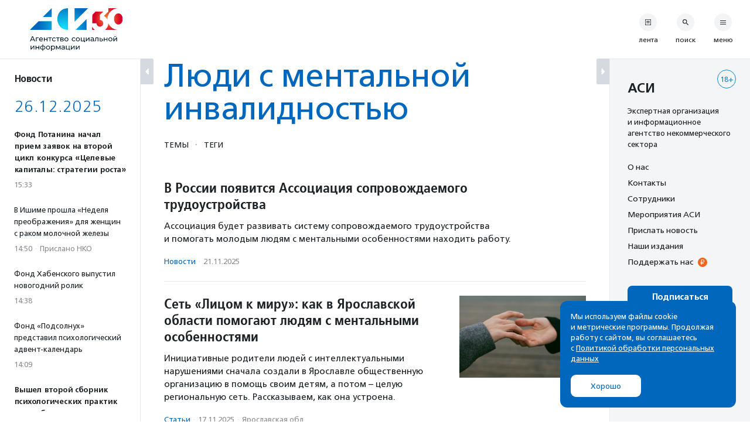

--- FILE ---
content_type: text/css
request_url: https://asi.org.ru/wp-content/themes/asi-teplitsa/assets/rev/bundle-v4-9313b299c5.css
body_size: 237173
content:
@charset "UTF-8";
:root {
  --scroll-bar-width: 0px;
  --mobile-supernav-height: 0px;
}

@font-face {
  font-family: 'FreeSetWeb';
  src: url("../fonts/FreeSet-Regular.woff2") format("woff2"), url("../fonts/FreeSet-Regular.woff") format("woff"), url("../fonts/FreeSet-Regular.ttf") format("truetype");
  font-weight: 400;
  font-style: normal;
  text-rendering: optimizeLegibility;
}

@font-face {
  font-family: 'FreeSetWeb';
  src: url("../fonts/FreeSet-RegularItalic.woff2") format("woff2"), url("../fonts/FreeSet-RegularItalic.woff") format("woff"), url("../fonts/FreeSet-RegularItalic.ttf") format("truetype");
  font-weight: 400;
  font-style: italic;
  text-rendering: optimizeLegibility;
}

@font-face {
  font-family: 'FreeSetWeb';
  src: url("../fonts/FreeSet-Light.woff2") format("woff2"), url("../fonts/FreeSet-Light.woff") format("woff"), url("../fonts/FreeSet-Light.ttf") format("truetype");
  font-weight: 300;
  font-style: normal;
  text-rendering: optimizeLegibility;
}

@font-face {
  font-family: 'FreeSetWeb';
  src: url("../fonts/FreeSet-LightItalic.woff2") format("woff2"), url("../fonts/FreeSet-LightItalic.woff") format("woff"), url("../fonts/FreeSet-LightItalic.ttf") format("truetype");
  font-weight: 300;
  font-style: italic;
  text-rendering: optimizeLegibility;
}

@font-face {
  font-family: 'FreeSetWeb';
  src: url("../fonts/FreeSet-DemiBold.woff2") format("woff2"), url("../fonts/FreeSet-DemiBold.woff") format("woff"), url("../fonts/FreeSet-DemiBold.ttf") format("truetype");
  font-weight: 500;
  font-style: normal;
  text-rendering: optimizeLegibility;
}

@font-face {
  font-family: 'FreeSetWeb';
  src: url("../fonts/FreeSet-DemiBoldItalic.woff2") format("woff2"), url("../fonts/FreeSet-DemiBoldItalic.woff") format("woff"), url("../fonts/FreeSet-DemiBoldItalic.ttf") format("truetype");
  font-weight: 500;
  font-style: italic;
  text-rendering: optimizeLegibility;
}

@font-face {
  font-family: 'FreeSetWeb';
  src: url("../fonts/FreeSet-Bold.woff2") format("woff2"), url("../fonts/FreeSet-Bold.woff") format("woff"), url("../fonts/FreeSet-Bold.ttf") format("truetype");
  font-weight: 600;
  font-style: normal;
  text-rendering: optimizeLegibility;
}

@font-face {
  font-family: 'FreeSetWeb';
  src: url("../fonts/FreeSet-BoldItalic.woff2") format("woff2"), url("../fonts/FreeSet-BoldItalic.woff") format("woff"), url("../fonts/FreeSet-BoldItalic.ttf") format("truetype");
  font-weight: 600;
  font-style: italic;
  text-rendering: optimizeLegibility;
}

@font-face {
  font-family: 'FreeSetWebCond';
  src: url("../fonts/FRS67__W.woff2") format("woff2"), url("../fonts/FRS67__W.woff") format("woff"), url("../fonts/FRS67__W.ttf") format("truetype");
  font-weight: normal;
  font-style: normal;
  text-rendering: optimizeLegibility;
}

/** Presets **/
@-webkit-keyframes fadeIn {
  0% {
    display: none;
    opacity: 0;
  }
  1% {
    display: block;
    opacity: 0;
  }
  100% {
    display: block;
    opacity: 1;
  }
}
@keyframes fadeIn {
  0% {
    display: none;
    opacity: 0;
  }
  1% {
    display: block;
    opacity: 0;
  }
  100% {
    display: block;
    opacity: 1;
  }
}

@-webkit-keyframes fadeOut {
  0% {
    display: block;
    opacity: 1;
  }
  99% {
    display: block;
    opacity: 0;
  }
  100% {
    display: none;
    opacity: 0;
  }
}

@keyframes fadeOut {
  0% {
    display: block;
    opacity: 1;
  }
  99% {
    display: block;
    opacity: 0;
  }
  100% {
    display: none;
    opacity: 0;
  }
}

@-webkit-keyframes scaleUp {
  0% {
    display: none;
    opacity: 0;
    -webkit-transform: scale(0.8);
    transform: scale(0.8);
  }
  1% {
    display: block;
    opacity: 0;
    -webkit-transform: scale(0.8);
    transform: scale(0.8);
  }
  100% {
    opacity: 1;
    -webkit-transform: scale(1);
    transform: scale(1);
  }
}

@keyframes scaleUp {
  0% {
    display: none;
    opacity: 0;
    -webkit-transform: scale(0.8);
    transform: scale(0.8);
  }
  1% {
    display: block;
    opacity: 0;
    -webkit-transform: scale(0.8);
    transform: scale(0.8);
  }
  100% {
    opacity: 1;
    -webkit-transform: scale(1);
    transform: scale(1);
  }
}

@-webkit-keyframes slideIn {
  0% {
    display: none;
    opacity: 0;
    height: 0;
  }
  1% {
    display: block;
    opacity: 0;
    height: 0;
  }
  100% {
    display: block;
    opacity: 1;
    height: auto;
  }
}

@keyframes slideIn {
  0% {
    display: none;
    opacity: 0;
    height: 0;
  }
  1% {
    display: block;
    opacity: 0;
    height: 0;
  }
  100% {
    display: block;
    opacity: 1;
    height: auto;
  }
}

@-webkit-keyframes slideOut {
  0% {
    display: block;
    opacity: 1;
    height: auto;
  }
  99% {
    display: block;
    opacity: 0;
    height: 0;
  }
  100% {
    display: none;
    opacity: 0;
    height: 0;
  }
}

@keyframes slideOut {
  0% {
    display: block;
    opacity: 1;
    height: auto;
  }
  99% {
    display: block;
    opacity: 0;
    height: 0;
  }
  100% {
    display: none;
    opacity: 0;
    height: 0;
  }
}

/** Utilities **/
.screen-reader-text {
  position: absolute !important;
  height: 1px;
  width: 1px;
  overflow: hidden;
  clip: rect(1px, 1px, 1px, 1px);
}

/** Typo **/
/* Project mixins */
/** == Reset (_reset.scss) == **/
*,
*:after,
*:before {
  margin: 0;
  padding: 0;
  -webkit-box-sizing: border-box;
  box-sizing: border-box;
  border: 0;
}

html, body, div, span, object, iframe, h1, h2, h3, h4, h5, h6, p, blockquote, pre, a, abbr, acronym, address, big, cite, code, del, dfn, em, img, ins, q, s, samp, small, strike, strong, sub, sup, var, b, u, i, dl, dt, dd, ol, ul, li, fieldset, form, label, legend, table, caption, tbody, tfoot, thead, tr, th, td, article, aside, canvas, embed, figure, figcaption, footer, header, hgroup, menu, nav, section, time, audio, video {
  vertical-align: baseline;
}

ol, ul {
  list-style: none;
}

blockquote, q {
  quotes: none;
}

blockquote:before, blockquote:after, q:before, q:after {
  content: '';
  content: none;
}

table {
  border-collapse: separate;
  border-spacing: 0;
}

html {
  background: #fff;
}

a {
  text-decoration: none;
  outline: none;
}

a:focus,
a:hover,
a:active {
  outline: 0;
  outline: none;
}

article,
aside,
figcaption,
figure,
footer,
header,
nav,
section,
iframe {
  display: block;
}

audio,
canvas,
video {
  display: inline-block;
  *display: inline;
  *zoom: 1;
}

audio:not([controls]) {
  display: none;
}

[hidden] {
  display: none;
}

sub,
sup {
  font-size: 75%;
  height: 0;
  line-height: 0;
  position: relative;
  vertical-align: baseline;
}

sup {
  bottom: 1ex;
}

sub {
  top: .5ex;
}

img {
  border: 0;
  -ms-interpolation-mode: bicubic;
  vertical-align: bottom;
  max-width: 100%;
  height: auto;
}

img[alt] {
  font-size: 10px;
  line-height: inherit;
  color: #666;
  font-family: inherit;
}

a img {
  border: 0;
  vertical-align: middle;
}

svg:not(:root) {
  overflow: hidden;
}

/** forms **/
button,
input,
select,
textarea {
  font-size: 100%;
  /* Corrects font size not being inherited in all browsers */
  margin: 0;
  /* Addresses margins set differently in IE6/7, F3/4, S5, Chrome */
  vertical-align: baseline;
  /* Improves appearance and consistency in all browsers */
  *vertical-align: middle;
}

button,
input {
  line-height: normal;
  *overflow: visible;
}

button,
input[type="button"],
input[type="reset"],
input[type="submit"] {
  -webkit-appearance: button;
  /* Corrects inability to style clickable 'input' types in iOS */
  cursor: pointer;
}

input[type="checkbox"],
input[type="radio"] {
  padding: 0;
  /* Addresses excess padding in IE8/9 */
}

input[type="search"]::-webkit-search-decoration {
  /* Corrects inner padding displayed oddly in S5, Chrome on OSX */
  -webkit-appearance: none;
}

input[type=search] {
  -moz-appearance: none;
  -webkit-appearance: none;
}

input[type="search"]::-webkit-search-decoration,
input[type="search"]::-webkit-search-cancel-button,
input[type="search"]::-webkit-search-results-button,
input[type="search"]::-webkit-search-results-decoration {
  display: none;
}

input[type=text]::-ms-clear {
  display: none;
  width: 0;
  height: 0;
}

input[type=text]::-ms-reveal {
  display: none;
  width: 0;
  height: 0;
}

button::-moz-focus-inner,
input::-moz-focus-inner {
  /* Corrects inner padding and border displayed oddly in FF3/4 www.sitepen.com/blog/2008/05/14/the-devils-in-the-details-fixing-dojos-toolbar-buttons/ */
  border: 0;
  padding: 0;
}

input[type="text"]:focus,
input[type="email"]:focus,
input[type="url"]:focus,
input[type="password"]:focus,
input[type="search"]:focus,
textarea:focus {
  outline: none;
}

textarea {
  overflow: auto;
  /* Removes default vertical scrollbar in IE6/7/8/9 */
  padding-left: 3px;
  vertical-align: top;
  /* Improves readability and alignment in all browsers */
  width: 100%;
}

/** == Grid (_grid.scss) == **/
@media screen and (max-width: 479px) {
  .hide-upto-small {
    display: none;
  }
}

@media screen and (max-width: 766px) {
  .hide-upto-medium {
    display: none;
  }
}

@media screen and (max-width: 1119px) {
  .hide-upto-large {
    display: none;
  }
}

@media screen and (max-width: 1199px) {
  .hide-upto-exlarge {
    display: none;
  }
}

@media screen and (max-width: 1599px) {
  .hide-upto-xxlarge {
    display: none;
  }
}

@media screen and (min-width: 480px) {
  .hide-on-small {
    display: none;
  }
}

@media screen and (min-width: 767px) {
  .hide-on-medium {
    display: none;
  }
}

@media screen and (min-width: 1120px) {
  .hide-on-large {
    display: none;
  }
}

@media screen and (min-width: 1200px) {
  .hide-on-exlarge {
    display: none;
  }
}

@media screen and (min-width: 1600px) {
  .hide-on-xxlarge {
    display: none;
  }
}

@media screen and (max-width: 479px) {
  .no-js .no-js-hide-upto-small {
    display: none;
  }
}

@media screen and (max-width: 766px) {
  .no-js .no-js-hide-upto-medium {
    display: none;
  }
}

@media screen and (max-width: 1119px) {
  .no-js .no-js-hide-upto-large {
    display: none;
  }
}

@media screen and (max-width: 1199px) {
  .no-js .no-js-hide-upto-exlarge {
    display: none;
  }
}

/** Containers **/
.container {
  position: relative;
  margin-left: auto;
  margin-right: auto;
  max-width: 1280px;
}

@media screen and (max-width: 766px) {
  .container {
    width: calc(100% - 60px);
  }
}

@media screen and (min-width: 767px) and (max-width: 1119px) {
  .container {
    width: calc(100% - 60px);
    max-width: 720px;
  }
}

@media screen and (min-width: 1120px) {
  .container {
    width: calc(100% - 80px);
  }
}

.container .container {
  width: 100%;
}

.container-text {
  position: relative;
  margin-left: auto;
  margin-right: auto;
  max-width: 720px;
}

@media screen and (max-width: 766px) {
  .container-text {
    width: calc(100% - 60px);
  }
}

@media screen and (min-width: 767px) and (max-width: 1119px) {
  .container-text {
    width: calc(100% - 60px);
    max-width: 720px;
  }
}

@media screen and (min-width: 1120px) {
  .container-text {
    width: calc(100% - 80px);
  }
}

.container .container-text {
  width: 100%;
}

.container-semi {
  position: relative;
  margin-left: auto;
  margin-right: auto;
  max-width: 830px;
}

@media screen and (max-width: 766px) {
  .container-semi {
    width: calc(100% - 60px);
  }
}

@media screen and (min-width: 767px) and (max-width: 1119px) {
  .container-semi {
    width: calc(100% - 60px);
    max-width: 720px;
  }
}

@media screen and (min-width: 1120px) {
  .container-semi {
    width: calc(100% - 80px);
  }
}

.container .container-semi {
  width: 100%;
}

.text-column {
  max-width: 720px;
}

.semi-column {
  max-width: 830px;
}

/** Colors */
/** Gutenberg-related settings, variables and mixins */
/** Some common elements **/
body {
  font-family: "FreeSetWeb", "Helvetica Neue", Helvetica Neue, Helvetica, sans-serif;
  font-weight: 400;
  font-size: 15px;
  line-height: 1.5;
  background-color: #f9f9f9;
  color: #1c2226;
}

body.is-locked, body.is-supernav {
  overflow: hidden;
}

.sep {
  display: inline-block;
  margin: 0 3px;
}

[x-cloak] {
  display: none;
}

.card-link {
  display: block;
  color: inherit;
}

.card-preview-link {
  display: block;
  color: inherit;
}

.metalist {
  margin-top: 6px;
  color: rgba(28, 34, 38, 0.5);
}

.metalist.card {
  font-family: "FreeSetWeb", "Helvetica Neue", Helvetica Neue, Helvetica, sans-serif;
  font-size: 13px;
  line-height: 1.5;
  font-weight: 400;
}

.metalist.single {
  font-family: "FreeSetWeb", "Helvetica Neue", Helvetica Neue, Helvetica, sans-serif;
  font-size: 14px;
  line-height: 1.5;
  font-weight: 300;
}

.metalist.single-ngoprofile {
  font-family: "FreeSetWeb", "Helvetica Neue", Helvetica Neue, Helvetica, sans-serif;
  font-size: 14px;
  line-height: 1.5;
  font-weight: 300;
  margin-bottom: 24px;
}

.metalist.single-ngoprofile a {
  color: #0067BC;
  -webkit-transition: .35s;
  -o-transition: .35s;
  transition: .35s;
}

.metalist.single-ngoprofile a:hover {
  color: #0586CD;
}

.metalist .sep {
  padding: 0 2px;
  opacity: 0.5;
}

.metalist a {
  color: rgba(28, 34, 38, 0.5);
  -webkit-transition: .35s;
  -o-transition: .35s;
  transition: .35s;
}

.metalist a:hover {
  color: #0586CD;
}

.metalist .order-1 a {
  color: #0067BC;
  -webkit-transition: .35s;
  -o-transition: .35s;
  transition: .35s;
}

.metalist .order-1 a:hover {
  color: #0586CD;
}

.error-image {
  margin-top: 24px;
}

.deprecated-warning {
  padding: 6px 12px;
  margin: 12px 0;
  background: rgba(235, 1, 1, 0.1);
}

.konstructor-h1 {
  display: none;
}

/** Buttons */
.iconic-link {
  display: -webkit-box;
  display: -ms-flexbox;
  display: flex;
  -webkit-box-orient: vertical;
  -webkit-box-direction: normal;
  -ms-flex-flow: column;
  flex-flow: column;
  -webkit-box-pack: center;
  -ms-flex-pack: center;
  justify-content: center;
  -webkit-box-align: center;
  -ms-flex-align: center;
  align-items: center;
  width: 40px;
  color: #1c2226;
}

.iconic-link:hover .iconic-link__icon, .iconic-link:focus .iconic-link__icon, .iconic-link:active .iconic-link__icon {
  background: rgba(229, 233, 237, 0.6);
}

.iconic-link__icon {
  background: rgba(229, 233, 237, 0.5);
  display: -webkit-box;
  display: -ms-flexbox;
  display: flex;
  -webkit-box-pack: center;
  -ms-flex-pack: center;
  justify-content: center;
  -webkit-box-align: center;
  -ms-flex-align: center;
  align-items: center;
  border-radius: 50%;
  width: 30px;
  height: 30px;
}

.iconic-link__icon .svg-icon {
  fill: #1c2226;
  width: 10px;
  height: 10px;
}

.iconic-link .icon-menu-light {
  height: 7px;
}

.iconic-link.is-open .iconic-link__icon {
  background: #0067BC;
}

.iconic-link.is-open .iconic-link__icon .svg-icon {
  fill: #ffffff;
}

.iconic-link.is-open .svg-icon:not(.icon-close) {
  display: none;
}

.iconic-link.is-close .icon-close {
  display: none;
}

.iconic-link__name {
  margin-top: 6px;
  font-size: 12px;
  text-transform: lowercase;
  text-align: center;
}

.site-nav--vertical .iconic-link__icon {
  background: #ffffff;
}

/* formidable **/
.the-content .frm_dropzone.frm_single_upload {
  width: 100%;
  max-width: 100%;
}

.the-content .with_frm_style .frm_dropzone {
  background: unset;
}

.the-content .frm_style_formidable-style.with_frm_style div.frm_description {
  margin-top: 6px;
}

.the-content .frm_style_formidable-style.with_frm_style div.frm_description a {
  color: #0067BC;
  -webkit-transition: .35s;
  -o-transition: .35s;
  transition: .35s;
}

.the-content .frm_style_formidable-style.with_frm_style div.frm_description a:hover {
  color: #0586CD;
}

.the-content .frm_submit .frm_final_submit {
  display: inline-block;
  font-family: "FreeSetWeb", "Helvetica Neue", Helvetica Neue, Helvetica, sans-serif;
  font-weight: 500;
  font-size: 15px;
  line-height: 20px;
  text-align: center;
  padding: 10px 25px;
  border-radius: 8px;
  letter-spzcing: 0.01em;
  -webkit-transition: all .35s;
  -o-transition: all .35s;
  transition: all .35s;
  color: #ffffff;
  background: #0067BC;
  min-width: 200px;
}

.the-content .frm_submit .frm_final_submit:visited {
  color: #ffffff;
}

.the-content .frm_submit .frm_final_submit:hover, .the-content .frm_submit .frm_final_submit:focus, .the-content .frm_submit .frm_final_submit:active {
  background: #005fad;
  color: #ffffff;
}

/* paging */
.paging {
  margin-top: 36px;
  display: -webkit-box;
  display: -ms-flexbox;
  display: flex;
  -webkit-box-orient: horizontal;
  -webkit-box-direction: normal;
  -ms-flex-flow: row nowrap;
  flex-flow: row nowrap;
  -webkit-box-pack: start;
  -ms-flex-pack: start;
  justify-content: flex-start;
  margin-left: -12px;
}

.paging .page-number {
  display: block;
  width: 32px;
  height: 32px;
  margin: 0 1px;
  border-radius: 50%;
  text-align: center;
  color: #1c2226;
  -webkit-transition: .35s;
  -o-transition: .35s;
  transition: .35s;
  font-family: "FreeSetWeb", "Helvetica Neue", Helvetica Neue, Helvetica, sans-serif;
  line-height: 32px;
  font-size: 16px;
}

.paging .page-number:hover {
  background: #F4F5F6;
}

.paging .page-number.current {
  background: #1c2226;
  color: #ffffff;
  width: 32px;
  height: 32px;
}

.paging .page-next,
.paging .page-prev {
  width: 32px;
  height: 32px;
  margin: 0 1px;
  border-radius: 50%;
  text-align: center;
  color: #1c2226;
  -webkit-transition: .35s;
  -o-transition: .35s;
  transition: .35s;
  display: -webkit-box;
  display: -ms-flexbox;
  display: flex;
  -webkit-box-pack: center;
  -ms-flex-pack: center;
  justify-content: center;
  -webkit-box-align: center;
  -ms-flex-align: center;
  align-items: center;
}

.paging .page-next:hover,
.paging .page-prev:hover {
  background: #F4F5F6;
}

.paging .svg-icon {
  display: inline-block;
  width: 10px;
  height: 10px;
  fill: #1c2226;
}

/* search form */
.searchform {
  position: relative;
  width: 100%;
  height: 100%;
}

.searchform__icon {
  display: -webkit-box;
  display: -ms-flexbox;
  display: flex;
  -webkit-box-orient: vertical;
  -webkit-box-direction: normal;
  -ms-flex-flow: column;
  flex-flow: column;
  -webkit-box-pack: center;
  -ms-flex-pack: center;
  justify-content: center;
  -webkit-box-align: center;
  -ms-flex-align: center;
  align-items: center;
  position: absolute;
  top: 0;
  right: 0;
  z-index: 10;
  cursor: pointer;
  background: #ffffff;
  border: none;
  outline: none;
  -webkit-transition: .35s;
  -o-transition: .35s;
  transition: .35s;
}

.searchform__icon .svg-icon {
  fill: #0067BC;
  -webkit-transition: .35s;
  -o-transition: .35s;
  transition: .35s;
}

.searchform__icon:hover {
  background: #0067BC;
  border-left-color: #0067BC;
}

.searchform__icon:hover .svg-icon {
  fill: #ffffff;
}

.searchform__field {
  font-family: "FreeSetWeb", "Helvetica Neue", Helvetica Neue, Helvetica, sans-serif;
  line-height: 1;
  color: #1c2226;
  position: relative;
  z-index: 2;
  width: 100%;
}

.searchmodal .searchform__field {
  font-size: 18px;
  line-height: 20px;
}

@media screen and (max-width: 1119px) {
  .searchmodal .searchform__field {
    padding: 20px 60px 20px 20px;
  }
}

@media screen and (min-width: 1120px) {
  .searchmodal .searchform__field {
    padding: 39px 100px 39px 30px;
  }
}

.searchmodal .searchform__icon {
  border-left: 1px solid #E5E9ED;
  height: 100%;
}

@media screen and (max-width: 1119px) {
  .searchmodal .searchform__icon {
    aspect-ratio: 1 / 1;
  }
}

@media screen and (min-width: 1120px) {
  .searchmodal .searchform__icon {
    width: 98px;
  }
}

.searchmodal .searchform__icon .svg-icon {
  width: 24px;
  height: 21px;
}

.regular-search .searchform {
  border: 1px solid #E5E9ED;
}

.regular-search .searchform__field {
  font-size: 18px;
  line-height: 20px;
  padding: 20px 60px 20px 20px;
}

.regular-search .searchform__icon {
  aspect-ratio: 1 / 1;
  height: 100%;
  border-left: 1px solid #E5E9ED;
}

.regular-search .searchform__icon .svg-icon {
  width: 24px;
  height: 21px;
}

.ngo-archive-search {
  margin-bottom: 36px;
}

@media screen and (min-width: 1120px) {
  .ngo-archive-search {
    margin-bottom: 72px;
    padding: 20px;
    border-radius: 8px;
    border: 1px solid #E5E9ED;
  }
}

@media screen and (min-width: 1120px) {
  .ngosearch-form__columns {
    display: grid;
    grid-template-columns: 55% 45%;
  }
}

@media screen and (max-width: 1119px) {
  .ngosearch-form__column:first-child {
    margin-bottom: 18px;
  }
}

@media screen and (min-width: 1120px) {
  .ngosearch-form__column:first-child {
    margin-right: 6px;
  }
}

@media screen and (max-width: 1119px) {
  .ngosearch-form__column:last-child {
    margin-top: 18px;
  }
}

@media screen and (min-width: 1120px) {
  .ngosearch-form__column:last-child {
    margin-left: 6px;
  }
}

.ngosearch-form__field {
  width: 100%;
  padding: 14px 23px;
  border: 1px solid #E5E9ED;
  border-radius: 2px;
  font: 14px/16px "FreeSetWeb", "Helvetica Neue", Helvetica Neue, Helvetica, sans-serif;
}

.ngosearch-form__tags {
  margin-top: 18px;
}

.ngosearch-form__bottom {
  display: -webkit-box;
  display: -ms-flexbox;
  display: flex;
  -webkit-box-pack: justify;
  -ms-flex-pack: justify;
  justify-content: space-between;
  -webkit-box-align: center;
  -ms-flex-align: center;
  align-items: center;
  margin-top: 30px;
}

@media screen and (max-width: 1119px) {
  .ngosearch-form__bottom {
    margin-top: 18px;
  }
}

.ngosearch-form__submit {
  display: inline-block;
  font-family: "FreeSetWeb", "Helvetica Neue", Helvetica Neue, Helvetica, sans-serif;
  font-weight: 500;
  font-size: 15px;
  line-height: 20px;
  text-align: center;
  padding: 10px 25px;
  border-radius: 8px;
  letter-spzcing: 0.01em;
  -webkit-transition: all .35s;
  -o-transition: all .35s;
  transition: all .35s;
  color: #ffffff;
  background: #0067BC;
  width: 146px;
}

.ngosearch-form__submit:visited {
  color: #ffffff;
}

.ngosearch-form__submit:hover, .ngosearch-form__submit:focus, .ngosearch-form__submit:active {
  background: #005fad;
  color: #ffffff;
}

.ngosearch-form__expand-tags {
  background: none;
  font: 14px/16px "FreeSetWeb", "Helvetica Neue", Helvetica Neue, Helvetica, sans-serif;
  text-decoration: underline;
  color: #0067BC;
  -webkit-transition: .35s;
  -o-transition: .35s;
  transition: .35s;
}

.ngosearch-form__expand-tags:hover {
  color: #0586CD;
}

.ngosearch-form-tags {
  display: -webkit-box;
  display: -ms-flexbox;
  display: flex;
  -ms-flex-wrap: wrap;
  flex-wrap: wrap;
  gap: 15px;
}

.ngosearch-form-tags--collapsed {
  height: 40px;
  overflow: hidden;
}

@media screen and (max-width: 1119px) {
  .ngosearch-form-tags--collapsed {
    height: 90px;
  }
}

.ngosearch-form-tag {
  display: -webkit-box;
  display: -ms-flexbox;
  display: flex;
  -webkit-box-align: center;
  -ms-flex-align: center;
  align-items: center;
  height: 36px;
  padding: 0 18px;
  border-radius: 8px;
  background: rgba(5, 134, 205, 0.06);
  color: #0067BC;
  font: 14px/30px "FreeSetWeb", "Helvetica Neue", Helvetica Neue, Helvetica, sans-serif;
  cursor: pointer;
  -webkit-transition: color .35s, background .35s;
  -o-transition: color .35s, background .35s;
  transition: color .35s, background .35s;
}

.ngosearch-form-tag:hover:not(.ngosearch-form-tag:hover__selected) {
  color: #0586CD;
}

.ngosearch-form-tag .svg-icon {
  display: none;
  width: 10px;
  height: 10px;
  margin-left: 6px;
  fill: #ffffff;
}

.ngosearch-form-tag input {
  display: none;
}

.ngosearch-form-tag--selected {
  background: #0067BC;
  color: #ffffff;
}

.ngosearch-form-tag--selected .svg-icon {
  display: inline;
}

/* Side block */
.side-block__title {
  font-size: 22px;
  font-weight: 500;
  line-height: 1;
  margin-bottom: 18px;
}

.side-block__text {
  font-size: 13px;
  line-height: 1.5;
  color: #1c2226;
}

.side-block__action {
  margin-top: 30px;
}

.side-block__social {
  margin-top: 30px;
}

.side-block__links {
  margin-top: 18px;
}

.side-block__links li {
  margin-bottom: 5px;
}

.side-block__links a {
  font-size: 14px;
  color: #1c2226;
  -webkit-transition: .35s;
  -o-transition: .35s;
  transition: .35s;
}

.side-block__links a:hover {
  color: #0586CD;
}

.side-block__links a[href*='donation']:after, .side-block__links a[href*='support']:after {
  content: '₽';
  display: inline-block;
  font-size: 12px;
  line-height: 16px;
  text-align: center;
  width: 16px;
  height: 16px;
  border-radius: 50%;
  background: #F26419;
  color: #ffffff;
  margin-left: 8px;
}

@media screen and (max-width: 1119px) {
  .side-block.format-subscribe {
    border: 1px solid #E5E9ED;
    border-radius: 8px;
    margin: 24px 0;
    padding: 30px;
  }
}

@media screen and (min-width: 1120px) {
  .side-block.format-subscribe {
    padding: 30px 30px 42px;
  }
}

.side-block.format-subscribe .side-block__title {
  color: #0067BC;
}

.side-block.format-subscribe .side-block__action {
  margin-top: 60px;
}

.side-block.format-subscribe .side-block__button,
.side-block.format-about .side-block__button {
  display: inline-block;
  font-family: "FreeSetWeb", "Helvetica Neue", Helvetica Neue, Helvetica, sans-serif;
  font-weight: 500;
  font-size: 15px;
  line-height: 20px;
  text-align: center;
  padding: 10px 25px;
  border-radius: 8px;
  letter-spzcing: 0.01em;
  -webkit-transition: all .35s;
  -o-transition: all .35s;
  transition: all .35s;
  color: #ffffff;
  background: #0067BC;
  width: 100%;
}

.side-block.format-subscribe .side-block__button:visited,
.side-block.format-about .side-block__button:visited {
  color: #ffffff;
}

.side-block.format-subscribe .side-block__button:hover, .side-block.format-subscribe .side-block__button:focus, .side-block.format-subscribe .side-block__button:active,
.side-block.format-about .side-block__button:hover,
.side-block.format-about .side-block__button:focus,
.side-block.format-about .side-block__button:active {
  background: #005fad;
  color: #ffffff;
}

.side-block.format-news {
  background-color: #ffffff;
  background-image: url("../img/side-s.png");
  background-repeat: no-repeat;
  background-size: 55px 163px;
  background-position: right 65px;
  border-radius: 8px;
  padding: 24px 20px;
}

@media screen and (max-width: 1119px) {
  .side-block.format-news {
    margin: 24px 0;
  }
}

@media screen and (min-width: 1120px) {
  .side-block.format-news {
    margin: 10px;
  }
}

.side-block.format-news .side-block__title {
  color: #1c2226;
}

.side-block.format-news .side-block__action {
  margin-top: 90px;
}

.side-block.format-news .side-block__button {
  display: inline-block;
  font-family: "FreeSetWeb", "Helvetica Neue", Helvetica Neue, Helvetica, sans-serif;
  font-weight: 500;
  font-size: 15px;
  line-height: 20px;
  text-align: center;
  padding: 10px 25px;
  border-radius: 8px;
  letter-spzcing: 0.01em;
  -webkit-transition: all .35s;
  -o-transition: all .35s;
  transition: all .35s;
  color: #ffffff;
  background: #001826;
  padding: 10px;
  width: 100%;
}

.side-block.format-news .side-block__button:visited {
  color: #ffffff;
}

.side-block.format-news .side-block__button:hover, .side-block.format-news .side-block__button:focus, .side-block.format-news .side-block__button:active {
  background: #002235;
  color: #ffffff;
}

.side-block.format-news .side-block__text {
  max-width: 155px;
}

@media screen and (max-width: 1119px) {
  .side-block.format-about {
    border: 1px solid #E5E9ED;
    border-radius: 8px;
    margin: 24px 0;
    padding: 30px;
    background: #ffffff;
  }
}

@media screen and (min-width: 1120px) {
  .side-block.format-about {
    padding: 30px 30px 42px;
  }
}

/* social */
.social-block {
  position: relative;
  display: -webkit-box;
  display: -ms-flexbox;
  display: flex;
  -webkit-box-pack: center;
  -ms-flex-pack: center;
  justify-content: center;
}

.social-block__buttons {
  list-style-type: none;
  display: -webkit-box;
  display: -ms-flexbox;
  display: flex;
  -webkit-box-orient: horizontal;
  -webkit-box-direction: normal;
  -ms-flex-flow: row nowrap;
  flex-flow: row nowrap;
  -webkit-box-pack: center;
  -ms-flex-pack: center;
  justify-content: center;
}

.social-block__buttons li, .social-block__buttons div {
  margin: 0 3px;
}

.social-block__item.more svg {
  -webkit-transform: rotate(90deg);
  -ms-transform: rotate(90deg);
  transform: rotate(90deg);
}

.social-block .social-link {
  display: -webkit-box;
  display: -ms-flexbox;
  display: flex;
  -webkit-box-pack: center;
  -ms-flex-pack: center;
  justify-content: center;
  -webkit-box-align: center;
  -ms-flex-align: center;
  align-items: center;
  text-decoration: none;
  border: none;
  border-radius: 50%;
  width: 30px;
  height: 30px;
  -webkit-transition: all 0.2s;
  -o-transition: all 0.2s;
  transition: all 0.2s;
  background: #ffffff;
}

.social-block .social-link .svg-icon {
  display: inline-block;
  width: 15px;
  height: 15px;
  vertical-align: middle;
  fill: #0067BC;
}

.social-block .social-link:hover .icon-vk,
.social-block .social-link:focus .icon-vk,
.social-block .social-link:active .icon-vk {
  fill: #0077FF;
}

.social-block .social-link:hover .icon-youtube,
.social-block .social-link:focus .icon-youtube,
.social-block .social-link:active .icon-youtube {
  fill: #E21D17;
}

.social-block .social-link:hover .icon-twitter,
.social-block .social-link:focus .icon-twitter,
.social-block .social-link:active .icon-twitter {
  fill: #1DA1F2;
}

.social-block .social-link:hover .icon-ok,
.social-block .social-link:focus .icon-ok,
.social-block .social-link:active .icon-ok {
  fill: #F58220;
}

.social-block .social-link:hover .icon-telegram,
.social-block .social-link:focus .icon-telegram,
.social-block .social-link:active .icon-telegram {
  fill: #0088cc;
}

.social-block .social-link:hover .icon-zen,
.social-block .social-link:focus .icon-zen,
.social-block .social-link:active .icon-zen {
  fill: #ee0105;
}

.social-block .social-link:hover .icon-mail,
.social-block .social-link:focus .icon-mail,
.social-block .social-link:active .icon-mail {
  fill: #C71610;
}

.social-block .social-link:hover .icon-rutube,
.social-block .social-link:focus .icon-rutube,
.social-block .social-link:active .icon-rutube {
  fill: #100943;
}

.social-block__more {
  position: absolute;
  background: #ffffff;
  border: 1px solid #E5E9ED;
  border-radius: 2px;
  padding: 18px;
  width: 100%;
}

.social-block__more-links .social-named-link {
  display: block;
  white-space: nowrap;
  color: #0067BC;
  -webkit-transition: .35s;
  -o-transition: .35s;
  transition: .35s;
  max-width: 120px;
  padding: 2px 0;
}

.social-block__more-links .social-named-link:hover {
  color: #0586CD;
}

.social-block__more-close {
  position: absolute;
  top: 15px;
  right: 15px;
  z-index: 200;
}

.social-block__more-close .svg-icon {
  width: 15px;
  height: 15px;
  fill: #1c2226;
}

.supernav__social .social-block .social-link {
  background: rgba(229, 233, 237, 0.5);
}

.sharing {
  display: -webkit-box;
  display: -ms-flexbox;
  display: flex;
  -webkit-box-pack: end;
  -ms-flex-pack: end;
  justify-content: flex-end;
}

.sharing__buttons {
  list-style-type: none;
  display: -webkit-box;
  display: -ms-flexbox;
  display: flex;
  -webkit-box-orient: horizontal;
  -webkit-box-direction: normal;
  -ms-flex-flow: row nowrap;
  flex-flow: row nowrap;
  -webkit-box-pack: center;
  -ms-flex-pack: center;
  justify-content: center;
  border: 1px solid #E5E9ED;
  border-radius: 3px;
}

.sharing__item {
  border-left: 1px solid #E5E9ED;
  margin: 0;
}

.sharing__item:first-child {
  border-left: none;
}

.sharing a {
  display: -webkit-box;
  display: -ms-flexbox;
  display: flex;
  -webkit-box-pack: center;
  -ms-flex-pack: center;
  justify-content: center;
  -webkit-box-align: center;
  -ms-flex-align: center;
  align-items: center;
  text-decoration: none;
  border: none;
  border-radius: 50%;
  width: 40px;
  height: 40px;
  -webkit-transition: all 0.2s;
  -o-transition: all 0.2s;
  transition: all 0.2s;
  width: 44px;
  background: #ffffff;
}

.sharing a .svg-icon {
  display: inline-block;
  width: 18px;
  height: 18px;
  vertical-align: middle;
  fill: #0067BC;
}

.sharing a:hover .icon-vk,
.sharing a:focus .icon-vk,
.sharing a:active .icon-vk {
  fill: #0077FF;
}

.sharing a:hover .icon-youtube,
.sharing a:focus .icon-youtube,
.sharing a:active .icon-youtube {
  fill: #E21D17;
}

.sharing a:hover .icon-twitter,
.sharing a:focus .icon-twitter,
.sharing a:active .icon-twitter {
  fill: #1DA1F2;
}

.sharing a:hover .icon-ok,
.sharing a:focus .icon-ok,
.sharing a:active .icon-ok {
  fill: #F58220;
}

.sharing a:hover .icon-telegram,
.sharing a:focus .icon-telegram,
.sharing a:active .icon-telegram {
  fill: #0088cc;
}

.sharing a:hover .icon-zen,
.sharing a:focus .icon-zen,
.sharing a:active .icon-zen {
  fill: #ee0105;
}

.sharing a:hover .icon-mail,
.sharing a:focus .icon-mail,
.sharing a:active .icon-mail {
  fill: #C71610;
}

.sharing a:hover .icon-rutube,
.sharing a:focus .icon-rutube,
.sharing a:active .icon-rutube {
  fill: #100943;
}

.sharing a .svg-icon {
  fill: #1c2226;
}

/* tagcloud */
.tagcloud {
  font-size: 17px;
  line-height: 1.5;
}

.tagcloud .tag {
  line-height: 32px;
  margin-right: 1.1em;
  display: inline-block;
  font-size: 15px;
}

.tagcloud a {
  color: #0067BC;
  border-bottom-color: rgba(0, 103, 188, 0.35);
  -webkit-transition: .35s;
  -o-transition: .35s;
  transition: .35s;
  background-color: transparent;
  border-bottom-width: 1px;
  border-bottom-style: solid;
  overflow-wrap: break-word;
  word-break: break-word;
  word-wrap: break-word;
}

.tagcloud a:hover {
  color: #0586CD;
  border-bottom-color: rgba(5, 134, 205, 0.5);
}

.tagcloud i {
  font-style: normal;
  color: #7A878E;
  margin-left: 4px;
  font-size: 0.8em;
}

.tagcloud-block {
  margin-bottom: 36px;
}

.tagcloud-block__title {
  margin-bottom: 6px;
}

.tagcloud-block__title a {
  font-family: "FreeSetWebCond", "HelveticaNeueCondensedBold", "HelveticaNeue-CondensedBold", "Helvetica Neue Condensed Bold", Helvetica Neue, Helvetica, sans-serif;
  font-size: 19px;
  line-height: 1.2;
  font-size: 24px;
  border: none;
}

.tagcloud-block__title .tag i {
  display: none;
}

.tagcloud-block__content .tag a {
  color: #1c2226;
  -webkit-transition: .35s;
  -o-transition: .35s;
  transition: .35s;
  border: none;
}

.tagcloud-block__content .tag a:hover {
  color: #0586CD;
}

.topics-block {
  margin-bottom: 30px;
}

.topics-block__title {
  font-family: "FreeSetWebCond", "HelveticaNeueCondensedBold", "HelveticaNeue-CondensedBold", "Helvetica Neue Condensed Bold", Helvetica Neue, Helvetica, sans-serif;
  font-size: 18px;
  font-weight: 500;
  margin-bottom: 6px;
}

.topics-block__title a {
  color: inherit;
  -webkit-transition: .35s;
  -o-transition: .35s;
  transition: .35s;
}

.topics-block__title a:hover {
  color: #0067BC;
}

.topics-block__item {
  margin-bottom: 6px;
}

.topics-block__item a {
  color: #0067BC;
  border-bottom-color: rgba(0, 103, 188, 0.35);
  -webkit-transition: .35s;
  -o-transition: .35s;
  transition: .35s;
  background-color: transparent;
  border-bottom-width: 1px;
  border-bottom-style: solid;
  overflow-wrap: break-word;
  word-break: break-word;
  word-wrap: break-word;
}

.topics-block__item a:hover {
  color: #0586CD;
  border-bottom-color: rgba(5, 134, 205, 0.5);
}

@media screen and (max-width: 766px) {
  .series-list__item {
    margin-bottom: 24px;
  }
}

@media screen and (min-width: 767px) {
  .series-list__item {
    margin-bottom: 24px;
    padding-bottom: 24px;
    border-bottom: 1px solid #E5E9ED;
  }
}

.series-archive__link {
  display: block;
  color: inherit;
}

.series-archive__preview img {
  width: 100%;
  aspect-ratio: 400 / 260;
  -o-object-fit: cover;
  object-fit: cover;
}

@media screen and (max-width: 1119px) {
  .series-archive__preview {
    margin-bottom: 12px;
  }
}

.series-archive__title {
  font-family: "FreeSetWebCond", "HelveticaNeueCondensedBold", "HelveticaNeue-CondensedBold", "Helvetica Neue Condensed Bold", Helvetica Neue, Helvetica, sans-serif;
  font-weight: 400;
  font-size: 24px;
  line-height: 1.2;
  margin-bottom: 12px;
}

.series-archive__description {
  color: #1c2226;
  font-size: 15px;
  line-height: 1.65;
}

@media screen and (min-width: 1120px) {
  .series-archive__link {
    display: -webkit-box;
    display: -ms-flexbox;
    display: flex;
    -webkit-box-orient: horizontal;
    -webkit-box-direction: normal;
    -ms-flex-flow: row nowrap;
    flex-flow: row nowrap;
    -webkit-box-pack: justify;
    -ms-flex-pack: justify;
    justify-content: space-between;
  }
  .series-archive__preview {
    width: 30%;
  }
  .series-archive__preview .aspect {
    padding-bottom: 62%;
  }
  .series-archive__body {
    width: calc(70% - 24px);
    padding-top: 6px;
  }
}

/* topicnav */
.topicnav {
  margin-left: -8px;
  display: -webkit-box;
  display: -ms-flexbox;
  display: flex;
  -webkit-box-orient: horizontal;
  -webkit-box-direction: normal;
  -ms-flex-flow: row wrap;
  flex-flow: row wrap;
  -webkit-box-pack: start;
  -ms-flex-pack: start;
  justify-content: flex-start;
  -webkit-box-align: baseline;
  -ms-flex-align: baseline;
  align-items: baseline;
}

.topicnav a {
  display: inline-block;
  color: #1c2226;
  -webkit-transition: .35s;
  -o-transition: .35s;
  transition: .35s;
  font-family: "FreeSetWeb", "Helvetica Neue", Helvetica Neue, Helvetica, sans-serif;
  font-size: 14px;
  line-height: 16px;
  text-transform: uppercase;
  margin: 0 8px 10px;
  white-space: nowrap;
}

.topicnav a:hover {
  color: #0586CD;
}

.topicnav .more-dropdown a {
  -o-text-overflow: ellipsis;
  text-overflow: ellipsis;
  overflow: hidden;
}

.topicnav .sep {
  color: #0586CD;
}

.topicnav .more-dropdown {
  margin-left: 10px;
  margin-top: -10px;
}

.choices {
  position: relative;
  overflow: hidden;
  -webkit-box-flex: 1;
  -ms-flex: 1;
  flex: 1;
  width: 100%;
  cursor: pointer;
}

.choices.is-open {
  overflow: visible;
}

.choices.is-open::after {
  border-color: transparent transparent #333 transparent;
  margin-top: -7.5px;
}

.choices:focus {
  outline: 0;
}

.choices::after {
  content: "";
  height: 0;
  width: 0;
  border-style: solid;
  border-color: #333 transparent transparent transparent;
  border-width: 5px;
  position: absolute;
  right: 11.5px;
  top: 50%;
  margin-top: -2.5px;
  pointer-events: none;
}

.choices[data-type*=select-one] .choices__item[data-value=""] .choices__button {
  display: none;
}

.choices[data-type*=select-one] .choices__button {
  background-image: url([data-uri]);
  padding: 0;
  background-size: 8px;
  position: absolute;
  top: 50%;
  right: 0;
  margin-top: -10px;
  margin-right: 25px;
  height: 20px;
  width: 20px;
  border-radius: 10em;
  opacity: .25;
}

.choices[data-type*=select-one] .choices__button:focus, .choices[data-type*=select-one] .choices__button:hover {
  opacity: 1;
}

.choices[data-type*=select-one] .choices__button:focus {
  -webkit-box-shadow: 0 0 0 2px #00bcd4;
  box-shadow: 0 0 0 2px #00bcd4;
}

.choices [hidden] {
  display: none !important;
}

.choices__item br {
  display: none;
}

.choices__inner {
  width: 100%;
  padding: 14px 23px;
  border: 1px solid #E5E9ED;
  border-radius: 2px;
  font: 14px/16px "FreeSetWeb", "Helvetica Neue", Helvetica Neue, Helvetica, sans-serif;
  overflow: hidden;
}

.is-focused .choices__inner,
.is-open .choices__inner {
  border-color: #E5E9ED;
}

.is-open .choices__inner {
  border-radius: 2px 2px 0 0;
}

.is-flipped.is-open .choices__inner {
  border-radius: 0 0 2px 2px;
}

.choices__list--dropdown {
  position: absolute;
  top: 100%;
  z-index: 10;
  width: 100%;
  margin-top: -1px;
  border: 1px solid #E5E9ED;
  border-bottom-left-radius: 3px;
  border-bottom-right-radius: 3px;
  background: #ffffff;
  visibility: hidden;
  overflow: hidden;
  word-break: break-all;
  will-change: visibility;
}

.choices__list--dropdown.is-active {
  visibility: visible;
}

.is-open .choices__list--dropdown {
  border-color: #E5E9ED;
}

.is-flipped .choices__list--dropdown {
  top: auto;
  bottom: 100%;
  margin-top: 0;
  margin-bottom: -1px;
  border-radius: 3px 3px 0 0;
}

.choices__list--dropdown .choices__item {
  position: relative;
  padding: 10px;
  font-size: 14px;
}

.choices__list--dropdown .choices__item--selectable.is-highlighted {
  background-color: #F4F5F6;
}

.choices__list[role="listbox"] {
  position: relative;
  max-height: 300px;
  overflow: auto;
  -webkit-overflow-scrolling: touch;
  will-change: scroll-position;
}

.is-active .choices__list[role="listbox"] {
  visibility: visible;
}

.is-open .choices__list[role="listbox"] {
  border-color: #E5E9ED;
}

.choices__input {
  width: 100%;
  padding: 10px;
  font: 14px/21px "FreeSetWeb", "Helvetica Neue", Helvetica Neue, Helvetica, sans-serif;
  border-bottom: 1px solid #E5E9ED;
}

.choices__button {
  text-indent: -9999px;
  -webkit-appearance: none;
  -moz-appearance: none;
  appearance: none;
  border: 0;
  background-color: transparent;
  background-repeat: no-repeat;
  background-position: center;
  cursor: pointer;
}

.choices__placeholder {
  color: #757575;
}

.cookies-banner {
  position: fixed;
  bottom: 24px;
  z-index: 3000;
  width: 300px;
  padding: 18px;
  background-color: #0067BC;
}

@media screen and (max-width: 1119px) {
  .cookies-banner {
    left: 0;
    bottom: 0;
    width: 100%;
    padding: 18px 30px;
  }
}

@media screen and (min-width: 1120px) {
  .cookies-banner {
    right: 24px;
    border-radius: 12px;
  }
}

.cookies-banner.is-hidden {
  display: none;
}

.cookies-banner__text {
  font-size: 13px;
  line-height: 1.4;
  color: #ffffff;
}

.cookies-banner__text a {
  color: #ffffff;
  text-decoration: underline;
  -webkit-transition: color .35s;
  -o-transition: color .35s;
  transition: color .35s;
}

.cookies-banner__text a:hover {
  text-decoration: none;
  color: #f2f2f2;
}

.cookies-banner__button {
  margin-top: 18px;
}

.cookies-banner__button span {
  display: -webkit-box;
  display: -ms-flexbox;
  display: flex;
  -webkit-box-pack: center;
  -ms-flex-pack: center;
  justify-content: center;
  -webkit-box-align: center;
  -ms-flex-align: center;
  align-items: center;
  width: 120px;
  height: 38px;
  border-radius: 9px;
  background-color: #ffffff;
  font-size: 13px;
  color: #0067BC;
  text-align: center;
  cursor: pointer;
}

@media screen and (max-width: 1119px) {
  .cookies-banner__button span {
    width: 100%;
  }
}

.cookies-banner__button span:hover {
  background-color: #f2f2f2;
}

/** == Colors == **/
.has-blue-background-color,
.the-content .has-blue-background-color {
  background-color: #0067BC;
}

.has-blue-background-color.wp-block-button__link:hover,
.the-content .has-blue-background-color.wp-block-button__link:hover {
  background-color: #004b89;
}

.has-blue-background-color.has-border,
.the-content .has-blue-background-color.has-border {
  border: 1px solid #0059a3;
}

.has-blue-color,
.the-content .has-blue-color {
  color: #0067BC;
}

.has-blue-color strong, .has-blue-color b,
.the-content .has-blue-color strong,
.the-content .has-blue-color b {
  color: inherit;
}

.has-blue-color.wp-block-button__link, .has-blue-color.wp-block-button__link:hover, .has-blue-color.wp-block-button__link:focus, .has-blue-color.wp-block-button__link:active,
.the-content .has-blue-color.wp-block-button__link,
.the-content .has-blue-color.wp-block-button__link:hover,
.the-content .has-blue-color.wp-block-button__link:focus,
.the-content .has-blue-color.wp-block-button__link:active {
  color: #0067BC;
}

.has-blue-color a, .has-blue-color a:not([class]), .has-blue-color a:hover, .has-blue-color a:focus, .has-blue-color a:active,
.the-content .has-blue-color a,
.the-content .has-blue-color a:not([class]),
.the-content .has-blue-color a:hover,
.the-content .has-blue-color a:focus,
.the-content .has-blue-color a:active {
  color: #0067BC;
  -webkit-text-decoration-color: rgba(0, 103, 188, 0.75);
  text-decoration-color: rgba(0, 103, 188, 0.75);
}

.has-blue-color a:hover, .has-blue-color a:not([class]):hover, .has-blue-color a:hover:hover, .has-blue-color a:focus:hover, .has-blue-color a:active:hover,
.the-content .has-blue-color a:hover,
.the-content .has-blue-color a:not([class]):hover,
.the-content .has-blue-color a:hover:hover,
.the-content .has-blue-color a:focus:hover,
.the-content .has-blue-color a:active:hover {
  color: #0067BC;
  -webkit-text-decoration-color: #0067BC;
  text-decoration-color: #0067BC;
}

.is-style-outline .wp-block-button__link.has-blue-color {
  border-color: #0067BC;
}

.has-crayola-background-color,
.the-content .has-crayola-background-color {
  background-color: #0586CD;
}

.has-crayola-background-color.wp-block-button__link:hover,
.the-content .has-crayola-background-color.wp-block-button__link:hover {
  background-color: #04659b;
}

.has-crayola-background-color.has-border,
.the-content .has-crayola-background-color.has-border {
  border: 1px solid #0476b4;
}

.has-crayola-color,
.the-content .has-crayola-color {
  color: #0586CD;
}

.has-crayola-color strong, .has-crayola-color b,
.the-content .has-crayola-color strong,
.the-content .has-crayola-color b {
  color: inherit;
}

.has-crayola-color.wp-block-button__link, .has-crayola-color.wp-block-button__link:hover, .has-crayola-color.wp-block-button__link:focus, .has-crayola-color.wp-block-button__link:active,
.the-content .has-crayola-color.wp-block-button__link,
.the-content .has-crayola-color.wp-block-button__link:hover,
.the-content .has-crayola-color.wp-block-button__link:focus,
.the-content .has-crayola-color.wp-block-button__link:active {
  color: #0586CD;
}

.has-crayola-color a, .has-crayola-color a:not([class]), .has-crayola-color a:hover, .has-crayola-color a:focus, .has-crayola-color a:active,
.the-content .has-crayola-color a,
.the-content .has-crayola-color a:not([class]),
.the-content .has-crayola-color a:hover,
.the-content .has-crayola-color a:focus,
.the-content .has-crayola-color a:active {
  color: #0586CD;
  -webkit-text-decoration-color: rgba(5, 134, 205, 0.75);
  text-decoration-color: rgba(5, 134, 205, 0.75);
}

.has-crayola-color a:hover, .has-crayola-color a:not([class]):hover, .has-crayola-color a:hover:hover, .has-crayola-color a:focus:hover, .has-crayola-color a:active:hover,
.the-content .has-crayola-color a:hover,
.the-content .has-crayola-color a:not([class]):hover,
.the-content .has-crayola-color a:hover:hover,
.the-content .has-crayola-color a:focus:hover,
.the-content .has-crayola-color a:active:hover {
  color: #0586CD;
  -webkit-text-decoration-color: #0586CD;
  text-decoration-color: #0586CD;
}

.is-style-outline .wp-block-button__link.has-crayola-color {
  border-color: #0586CD;
}

.has-orange-background-color,
.the-content .has-orange-background-color {
  background-color: #F26419;
}

.has-orange-background-color.wp-block-button__link:hover,
.the-content .has-orange-background-color.wp-block-button__link:hover {
  background-color: #cc4e0c;
}

.has-orange-background-color.has-border,
.the-content .has-orange-background-color.has-border {
  border: 1px solid #e5570d;
}

.has-orange-color,
.the-content .has-orange-color {
  color: #F26419;
}

.has-orange-color strong, .has-orange-color b,
.the-content .has-orange-color strong,
.the-content .has-orange-color b {
  color: inherit;
}

.has-orange-color.wp-block-button__link, .has-orange-color.wp-block-button__link:hover, .has-orange-color.wp-block-button__link:focus, .has-orange-color.wp-block-button__link:active,
.the-content .has-orange-color.wp-block-button__link,
.the-content .has-orange-color.wp-block-button__link:hover,
.the-content .has-orange-color.wp-block-button__link:focus,
.the-content .has-orange-color.wp-block-button__link:active {
  color: #F26419;
}

.has-orange-color a, .has-orange-color a:not([class]), .has-orange-color a:hover, .has-orange-color a:focus, .has-orange-color a:active,
.the-content .has-orange-color a,
.the-content .has-orange-color a:not([class]),
.the-content .has-orange-color a:hover,
.the-content .has-orange-color a:focus,
.the-content .has-orange-color a:active {
  color: #F26419;
  -webkit-text-decoration-color: rgba(242, 100, 25, 0.75);
  text-decoration-color: rgba(242, 100, 25, 0.75);
}

.has-orange-color a:hover, .has-orange-color a:not([class]):hover, .has-orange-color a:hover:hover, .has-orange-color a:focus:hover, .has-orange-color a:active:hover,
.the-content .has-orange-color a:hover,
.the-content .has-orange-color a:not([class]):hover,
.the-content .has-orange-color a:hover:hover,
.the-content .has-orange-color a:focus:hover,
.the-content .has-orange-color a:active:hover {
  color: #F26419;
  -webkit-text-decoration-color: #F26419;
  text-decoration-color: #F26419;
}

.is-style-outline .wp-block-button__link.has-orange-color {
  border-color: #F26419;
}

.has-columbia-background-color,
.the-content .has-columbia-background-color {
  background-color: #D5F2FE;
}

.has-columbia-background-color.wp-block-button__link:hover,
.the-content .has-columbia-background-color.wp-block-button__link:hover {
  background-color: #a3e3fd;
}

.has-columbia-background-color.has-border,
.the-content .has-columbia-background-color.has-border {
  border: 1px solid #bceafd;
}

.has-columbia-color,
.the-content .has-columbia-color {
  color: #D5F2FE;
}

.has-columbia-color strong, .has-columbia-color b,
.the-content .has-columbia-color strong,
.the-content .has-columbia-color b {
  color: inherit;
}

.has-columbia-color.wp-block-button__link, .has-columbia-color.wp-block-button__link:hover, .has-columbia-color.wp-block-button__link:focus, .has-columbia-color.wp-block-button__link:active,
.the-content .has-columbia-color.wp-block-button__link,
.the-content .has-columbia-color.wp-block-button__link:hover,
.the-content .has-columbia-color.wp-block-button__link:focus,
.the-content .has-columbia-color.wp-block-button__link:active {
  color: #D5F2FE;
}

.has-columbia-color a, .has-columbia-color a:not([class]), .has-columbia-color a:hover, .has-columbia-color a:focus, .has-columbia-color a:active,
.the-content .has-columbia-color a,
.the-content .has-columbia-color a:not([class]),
.the-content .has-columbia-color a:hover,
.the-content .has-columbia-color a:focus,
.the-content .has-columbia-color a:active {
  color: #D5F2FE;
  -webkit-text-decoration-color: rgba(213, 242, 254, 0.75);
  text-decoration-color: rgba(213, 242, 254, 0.75);
}

.has-columbia-color a:hover, .has-columbia-color a:not([class]):hover, .has-columbia-color a:hover:hover, .has-columbia-color a:focus:hover, .has-columbia-color a:active:hover,
.the-content .has-columbia-color a:hover,
.the-content .has-columbia-color a:not([class]):hover,
.the-content .has-columbia-color a:hover:hover,
.the-content .has-columbia-color a:focus:hover,
.the-content .has-columbia-color a:active:hover {
  color: #D5F2FE;
  -webkit-text-decoration-color: #D5F2FE;
  text-decoration-color: #D5F2FE;
}

.is-style-outline .wp-block-button__link.has-columbia-color {
  border-color: #D5F2FE;
}

.has-babyblue-background-color,
.the-content .has-babyblue-background-color {
  background-color: #91C7F2;
}

.has-babyblue-background-color.wp-block-button__link:hover,
.the-content .has-babyblue-background-color.wp-block-button__link:hover {
  background-color: #63b0ed;
}

.has-babyblue-background-color.has-border,
.the-content .has-babyblue-background-color.has-border {
  border: 1px solid #7abbef;
}

.has-babyblue-color,
.the-content .has-babyblue-color {
  color: #91C7F2;
}

.has-babyblue-color strong, .has-babyblue-color b,
.the-content .has-babyblue-color strong,
.the-content .has-babyblue-color b {
  color: inherit;
}

.has-babyblue-color.wp-block-button__link, .has-babyblue-color.wp-block-button__link:hover, .has-babyblue-color.wp-block-button__link:focus, .has-babyblue-color.wp-block-button__link:active,
.the-content .has-babyblue-color.wp-block-button__link,
.the-content .has-babyblue-color.wp-block-button__link:hover,
.the-content .has-babyblue-color.wp-block-button__link:focus,
.the-content .has-babyblue-color.wp-block-button__link:active {
  color: #91C7F2;
}

.has-babyblue-color a, .has-babyblue-color a:not([class]), .has-babyblue-color a:hover, .has-babyblue-color a:focus, .has-babyblue-color a:active,
.the-content .has-babyblue-color a,
.the-content .has-babyblue-color a:not([class]),
.the-content .has-babyblue-color a:hover,
.the-content .has-babyblue-color a:focus,
.the-content .has-babyblue-color a:active {
  color: #91C7F2;
  -webkit-text-decoration-color: rgba(145, 199, 242, 0.75);
  text-decoration-color: rgba(145, 199, 242, 0.75);
}

.has-babyblue-color a:hover, .has-babyblue-color a:not([class]):hover, .has-babyblue-color a:hover:hover, .has-babyblue-color a:focus:hover, .has-babyblue-color a:active:hover,
.the-content .has-babyblue-color a:hover,
.the-content .has-babyblue-color a:not([class]):hover,
.the-content .has-babyblue-color a:hover:hover,
.the-content .has-babyblue-color a:focus:hover,
.the-content .has-babyblue-color a:active:hover {
  color: #91C7F2;
  -webkit-text-decoration-color: #91C7F2;
  text-decoration-color: #91C7F2;
}

.is-style-outline .wp-block-button__link.has-babyblue-color {
  border-color: #91C7F2;
}

.has-slate-background-color,
.the-content .has-slate-background-color {
  background-color: #7A878E;
}

.has-slate-background-color.wp-block-button__link:hover,
.the-content .has-slate-background-color.wp-block-button__link:hover {
  background-color: #626d73;
}

.has-slate-background-color.has-border,
.the-content .has-slate-background-color.has-border {
  border: 1px solid #6e7a81;
}

.has-slate-color,
.the-content .has-slate-color {
  color: #7A878E;
}

.has-slate-color strong, .has-slate-color b,
.the-content .has-slate-color strong,
.the-content .has-slate-color b {
  color: inherit;
}

.has-slate-color.wp-block-button__link, .has-slate-color.wp-block-button__link:hover, .has-slate-color.wp-block-button__link:focus, .has-slate-color.wp-block-button__link:active,
.the-content .has-slate-color.wp-block-button__link,
.the-content .has-slate-color.wp-block-button__link:hover,
.the-content .has-slate-color.wp-block-button__link:focus,
.the-content .has-slate-color.wp-block-button__link:active {
  color: #7A878E;
}

.has-slate-color a, .has-slate-color a:not([class]), .has-slate-color a:hover, .has-slate-color a:focus, .has-slate-color a:active,
.the-content .has-slate-color a,
.the-content .has-slate-color a:not([class]),
.the-content .has-slate-color a:hover,
.the-content .has-slate-color a:focus,
.the-content .has-slate-color a:active {
  color: #7A878E;
  -webkit-text-decoration-color: rgba(122, 135, 142, 0.75);
  text-decoration-color: rgba(122, 135, 142, 0.75);
}

.has-slate-color a:hover, .has-slate-color a:not([class]):hover, .has-slate-color a:hover:hover, .has-slate-color a:focus:hover, .has-slate-color a:active:hover,
.the-content .has-slate-color a:hover,
.the-content .has-slate-color a:not([class]):hover,
.the-content .has-slate-color a:hover:hover,
.the-content .has-slate-color a:focus:hover,
.the-content .has-slate-color a:active:hover {
  color: #7A878E;
  -webkit-text-decoration-color: #7A878E;
  text-decoration-color: #7A878E;
}

.is-style-outline .wp-block-button__link.has-slate-color {
  border-color: #7A878E;
}

.has-aliceblue-background-color,
.the-content .has-aliceblue-background-color {
  background-color: #E5E9ED;
}

.has-aliceblue-background-color.wp-block-button__link:hover,
.the-content .has-aliceblue-background-color.wp-block-button__link:hover {
  background-color: #c7d0d8;
}

.has-aliceblue-background-color.has-border,
.the-content .has-aliceblue-background-color.has-border {
  border: 1px solid #d6dce3;
}

.has-aliceblue-color,
.the-content .has-aliceblue-color {
  color: #E5E9ED;
}

.has-aliceblue-color strong, .has-aliceblue-color b,
.the-content .has-aliceblue-color strong,
.the-content .has-aliceblue-color b {
  color: inherit;
}

.has-aliceblue-color.wp-block-button__link, .has-aliceblue-color.wp-block-button__link:hover, .has-aliceblue-color.wp-block-button__link:focus, .has-aliceblue-color.wp-block-button__link:active,
.the-content .has-aliceblue-color.wp-block-button__link,
.the-content .has-aliceblue-color.wp-block-button__link:hover,
.the-content .has-aliceblue-color.wp-block-button__link:focus,
.the-content .has-aliceblue-color.wp-block-button__link:active {
  color: #E5E9ED;
}

.has-aliceblue-color a, .has-aliceblue-color a:not([class]), .has-aliceblue-color a:hover, .has-aliceblue-color a:focus, .has-aliceblue-color a:active,
.the-content .has-aliceblue-color a,
.the-content .has-aliceblue-color a:not([class]),
.the-content .has-aliceblue-color a:hover,
.the-content .has-aliceblue-color a:focus,
.the-content .has-aliceblue-color a:active {
  color: #E5E9ED;
  -webkit-text-decoration-color: rgba(229, 233, 237, 0.75);
  text-decoration-color: rgba(229, 233, 237, 0.75);
}

.has-aliceblue-color a:hover, .has-aliceblue-color a:not([class]):hover, .has-aliceblue-color a:hover:hover, .has-aliceblue-color a:focus:hover, .has-aliceblue-color a:active:hover,
.the-content .has-aliceblue-color a:hover,
.the-content .has-aliceblue-color a:not([class]):hover,
.the-content .has-aliceblue-color a:hover:hover,
.the-content .has-aliceblue-color a:focus:hover,
.the-content .has-aliceblue-color a:active:hover {
  color: #E5E9ED;
  -webkit-text-decoration-color: #E5E9ED;
  text-decoration-color: #E5E9ED;
}

.is-style-outline .wp-block-button__link.has-aliceblue-color {
  border-color: #E5E9ED;
}

.has-battleship-background-color,
.the-content .has-battleship-background-color {
  background-color: #838686;
}

.has-battleship-background-color.wp-block-button__link:hover,
.the-content .has-battleship-background-color.wp-block-button__link:hover {
  background-color: #6a6c6c;
}

.has-battleship-background-color.has-border,
.the-content .has-battleship-background-color.has-border {
  border: 1px solid #767979;
}

.has-battleship-color,
.the-content .has-battleship-color {
  color: #838686;
}

.has-battleship-color strong, .has-battleship-color b,
.the-content .has-battleship-color strong,
.the-content .has-battleship-color b {
  color: inherit;
}

.has-battleship-color.wp-block-button__link, .has-battleship-color.wp-block-button__link:hover, .has-battleship-color.wp-block-button__link:focus, .has-battleship-color.wp-block-button__link:active,
.the-content .has-battleship-color.wp-block-button__link,
.the-content .has-battleship-color.wp-block-button__link:hover,
.the-content .has-battleship-color.wp-block-button__link:focus,
.the-content .has-battleship-color.wp-block-button__link:active {
  color: #838686;
}

.has-battleship-color a, .has-battleship-color a:not([class]), .has-battleship-color a:hover, .has-battleship-color a:focus, .has-battleship-color a:active,
.the-content .has-battleship-color a,
.the-content .has-battleship-color a:not([class]),
.the-content .has-battleship-color a:hover,
.the-content .has-battleship-color a:focus,
.the-content .has-battleship-color a:active {
  color: #838686;
  -webkit-text-decoration-color: rgba(131, 134, 134, 0.75);
  text-decoration-color: rgba(131, 134, 134, 0.75);
}

.has-battleship-color a:hover, .has-battleship-color a:not([class]):hover, .has-battleship-color a:hover:hover, .has-battleship-color a:focus:hover, .has-battleship-color a:active:hover,
.the-content .has-battleship-color a:hover,
.the-content .has-battleship-color a:not([class]):hover,
.the-content .has-battleship-color a:hover:hover,
.the-content .has-battleship-color a:focus:hover,
.the-content .has-battleship-color a:active:hover {
  color: #838686;
  -webkit-text-decoration-color: #838686;
  text-decoration-color: #838686;
}

.is-style-outline .wp-block-button__link.has-battleship-color {
  border-color: #838686;
}

.has-cultured-background-color,
.the-content .has-cultured-background-color {
  background-color: #F4F5F6;
}

.has-cultured-background-color.wp-block-button__link:hover,
.the-content .has-cultured-background-color.wp-block-button__link:hover {
  background-color: #d8dcdf;
}

.has-cultured-background-color.has-border,
.the-content .has-cultured-background-color.has-border {
  border: 1px solid #e6e8eb;
}

.has-cultured-color,
.the-content .has-cultured-color {
  color: #F4F5F6;
}

.has-cultured-color strong, .has-cultured-color b,
.the-content .has-cultured-color strong,
.the-content .has-cultured-color b {
  color: inherit;
}

.has-cultured-color.wp-block-button__link, .has-cultured-color.wp-block-button__link:hover, .has-cultured-color.wp-block-button__link:focus, .has-cultured-color.wp-block-button__link:active,
.the-content .has-cultured-color.wp-block-button__link,
.the-content .has-cultured-color.wp-block-button__link:hover,
.the-content .has-cultured-color.wp-block-button__link:focus,
.the-content .has-cultured-color.wp-block-button__link:active {
  color: #F4F5F6;
}

.has-cultured-color a, .has-cultured-color a:not([class]), .has-cultured-color a:hover, .has-cultured-color a:focus, .has-cultured-color a:active,
.the-content .has-cultured-color a,
.the-content .has-cultured-color a:not([class]),
.the-content .has-cultured-color a:hover,
.the-content .has-cultured-color a:focus,
.the-content .has-cultured-color a:active {
  color: #F4F5F6;
  -webkit-text-decoration-color: rgba(244, 245, 246, 0.75);
  text-decoration-color: rgba(244, 245, 246, 0.75);
}

.has-cultured-color a:hover, .has-cultured-color a:not([class]):hover, .has-cultured-color a:hover:hover, .has-cultured-color a:focus:hover, .has-cultured-color a:active:hover,
.the-content .has-cultured-color a:hover,
.the-content .has-cultured-color a:not([class]):hover,
.the-content .has-cultured-color a:hover:hover,
.the-content .has-cultured-color a:focus:hover,
.the-content .has-cultured-color a:active:hover {
  color: #F4F5F6;
  -webkit-text-decoration-color: #F4F5F6;
  text-decoration-color: #F4F5F6;
}

.is-style-outline .wp-block-button__link.has-cultured-color {
  border-color: #F4F5F6;
}

.has-gainsboro-background-color,
.the-content .has-gainsboro-background-color {
  background-color: #D4DAE0;
}

.has-gainsboro-background-color.wp-block-button__link:hover,
.the-content .has-gainsboro-background-color.wp-block-button__link:hover {
  background-color: #b6c1cb;
}

.has-gainsboro-background-color.has-border,
.the-content .has-gainsboro-background-color.has-border {
  border: 1px solid #c5cdd5;
}

.has-gainsboro-color,
.the-content .has-gainsboro-color {
  color: #D4DAE0;
}

.has-gainsboro-color strong, .has-gainsboro-color b,
.the-content .has-gainsboro-color strong,
.the-content .has-gainsboro-color b {
  color: inherit;
}

.has-gainsboro-color.wp-block-button__link, .has-gainsboro-color.wp-block-button__link:hover, .has-gainsboro-color.wp-block-button__link:focus, .has-gainsboro-color.wp-block-button__link:active,
.the-content .has-gainsboro-color.wp-block-button__link,
.the-content .has-gainsboro-color.wp-block-button__link:hover,
.the-content .has-gainsboro-color.wp-block-button__link:focus,
.the-content .has-gainsboro-color.wp-block-button__link:active {
  color: #D4DAE0;
}

.has-gainsboro-color a, .has-gainsboro-color a:not([class]), .has-gainsboro-color a:hover, .has-gainsboro-color a:focus, .has-gainsboro-color a:active,
.the-content .has-gainsboro-color a,
.the-content .has-gainsboro-color a:not([class]),
.the-content .has-gainsboro-color a:hover,
.the-content .has-gainsboro-color a:focus,
.the-content .has-gainsboro-color a:active {
  color: #D4DAE0;
  -webkit-text-decoration-color: rgba(212, 218, 224, 0.75);
  text-decoration-color: rgba(212, 218, 224, 0.75);
}

.has-gainsboro-color a:hover, .has-gainsboro-color a:not([class]):hover, .has-gainsboro-color a:hover:hover, .has-gainsboro-color a:focus:hover, .has-gainsboro-color a:active:hover,
.the-content .has-gainsboro-color a:hover,
.the-content .has-gainsboro-color a:not([class]):hover,
.the-content .has-gainsboro-color a:hover:hover,
.the-content .has-gainsboro-color a:focus:hover,
.the-content .has-gainsboro-color a:active:hover {
  color: #D4DAE0;
  -webkit-text-decoration-color: #D4DAE0;
  text-decoration-color: #D4DAE0;
}

.is-style-outline .wp-block-button__link.has-gainsboro-color {
  border-color: #D4DAE0;
}

.has-white-background-color,
.the-content .has-white-background-color {
  background-color: #ffffff;
}

.has-white-background-color.wp-block-button__link:hover,
.the-content .has-white-background-color.wp-block-button__link:hover {
  background-color: #e6e6e6;
}

.has-white-background-color.has-border,
.the-content .has-white-background-color.has-border {
  border: 1px solid #f2f2f2;
}

.has-white-color,
.the-content .has-white-color {
  color: #ffffff;
}

.has-white-color strong, .has-white-color b,
.the-content .has-white-color strong,
.the-content .has-white-color b {
  color: inherit;
}

.has-white-color.wp-block-button__link, .has-white-color.wp-block-button__link:hover, .has-white-color.wp-block-button__link:focus, .has-white-color.wp-block-button__link:active,
.the-content .has-white-color.wp-block-button__link,
.the-content .has-white-color.wp-block-button__link:hover,
.the-content .has-white-color.wp-block-button__link:focus,
.the-content .has-white-color.wp-block-button__link:active {
  color: #ffffff;
}

.has-white-color a, .has-white-color a:not([class]), .has-white-color a:hover, .has-white-color a:focus, .has-white-color a:active,
.the-content .has-white-color a,
.the-content .has-white-color a:not([class]),
.the-content .has-white-color a:hover,
.the-content .has-white-color a:focus,
.the-content .has-white-color a:active {
  color: #ffffff;
  -webkit-text-decoration-color: rgba(255, 255, 255, 0.75);
  text-decoration-color: rgba(255, 255, 255, 0.75);
}

.has-white-color a:hover, .has-white-color a:not([class]):hover, .has-white-color a:hover:hover, .has-white-color a:focus:hover, .has-white-color a:active:hover,
.the-content .has-white-color a:hover,
.the-content .has-white-color a:not([class]):hover,
.the-content .has-white-color a:hover:hover,
.the-content .has-white-color a:focus:hover,
.the-content .has-white-color a:active:hover {
  color: #ffffff;
  -webkit-text-decoration-color: #ffffff;
  text-decoration-color: #ffffff;
}

.is-style-outline .wp-block-button__link.has-white-color {
  border-color: #ffffff;
}

.has-black-background-color,
.the-content .has-black-background-color {
  background-color: #1c2226;
}

.has-black-background-color.wp-block-button__link:hover,
.the-content .has-black-background-color.wp-block-button__link:hover {
  background-color: #060809;
}

.has-black-background-color.has-border,
.the-content .has-black-background-color.has-border {
  border: 1px solid #111517;
}

.has-black-color,
.the-content .has-black-color {
  color: #1c2226;
}

.has-black-color strong, .has-black-color b,
.the-content .has-black-color strong,
.the-content .has-black-color b {
  color: inherit;
}

.has-black-color.wp-block-button__link, .has-black-color.wp-block-button__link:hover, .has-black-color.wp-block-button__link:focus, .has-black-color.wp-block-button__link:active,
.the-content .has-black-color.wp-block-button__link,
.the-content .has-black-color.wp-block-button__link:hover,
.the-content .has-black-color.wp-block-button__link:focus,
.the-content .has-black-color.wp-block-button__link:active {
  color: #1c2226;
}

.has-black-color a, .has-black-color a:not([class]), .has-black-color a:hover, .has-black-color a:focus, .has-black-color a:active,
.the-content .has-black-color a,
.the-content .has-black-color a:not([class]),
.the-content .has-black-color a:hover,
.the-content .has-black-color a:focus,
.the-content .has-black-color a:active {
  color: #1c2226;
  -webkit-text-decoration-color: rgba(28, 34, 38, 0.75);
  text-decoration-color: rgba(28, 34, 38, 0.75);
}

.has-black-color a:hover, .has-black-color a:not([class]):hover, .has-black-color a:hover:hover, .has-black-color a:focus:hover, .has-black-color a:active:hover,
.the-content .has-black-color a:hover,
.the-content .has-black-color a:not([class]):hover,
.the-content .has-black-color a:hover:hover,
.the-content .has-black-color a:focus:hover,
.the-content .has-black-color a:active:hover {
  color: #1c2226;
  -webkit-text-decoration-color: #1c2226;
  text-decoration-color: #1c2226;
}

.is-style-outline .wp-block-button__link.has-black-color {
  border-color: #1c2226;
}

.has-dark-blue-background-color,
.the-content .has-dark-blue-background-color {
  background-color: #0067BC;
}

.has-dark-blue-background-color.has-border,
.the-content .has-dark-blue-background-color.has-border {
  border: 1px solid #0059a3;
}

.has-dark-blue-color,
.the-content .has-dark-blue-color {
  color: #0067BC;
}

.has-dark-blue-color strong, .has-dark-blue-color b,
.the-content .has-dark-blue-color strong,
.the-content .has-dark-blue-color b {
  color: inherit;
}

.has-dark-blue-color a, .has-dark-blue-color a:not([class]), .has-dark-blue-color a:hover, .has-dark-blue-color a:focus, .has-dark-blue-color a:active,
.the-content .has-dark-blue-color a,
.the-content .has-dark-blue-color a:not([class]),
.the-content .has-dark-blue-color a:hover,
.the-content .has-dark-blue-color a:focus,
.the-content .has-dark-blue-color a:active {
  color: #0067BC;
  -webkit-text-decoration-color: rgba(0, 103, 188, 0.75);
  text-decoration-color: rgba(0, 103, 188, 0.75);
}

.has-dark-blue-color a:hover, .has-dark-blue-color a:not([class]):hover, .has-dark-blue-color a:hover:hover, .has-dark-blue-color a:focus:hover, .has-dark-blue-color a:active:hover,
.the-content .has-dark-blue-color a:hover,
.the-content .has-dark-blue-color a:not([class]):hover,
.the-content .has-dark-blue-color a:hover:hover,
.the-content .has-dark-blue-color a:focus:hover,
.the-content .has-dark-blue-color a:active:hover {
  color: #0067BC;
  -webkit-text-decoration-color: #0067BC;
  text-decoration-color: #0067BC;
}

.has-light-blue-background-color,
.the-content .has-light-blue-background-color {
  background-color: #0586CD;
}

.has-light-blue-background-color.has-border,
.the-content .has-light-blue-background-color.has-border {
  border: 1px solid #0476b4;
}

.has-light-blue-color,
.the-content .has-light-blue-color {
  color: #0586CD;
}

.has-light-blue-color strong, .has-light-blue-color b,
.the-content .has-light-blue-color strong,
.the-content .has-light-blue-color b {
  color: inherit;
}

.has-light-blue-color a, .has-light-blue-color a:not([class]), .has-light-blue-color a:hover, .has-light-blue-color a:focus, .has-light-blue-color a:active,
.the-content .has-light-blue-color a,
.the-content .has-light-blue-color a:not([class]),
.the-content .has-light-blue-color a:hover,
.the-content .has-light-blue-color a:focus,
.the-content .has-light-blue-color a:active {
  color: #0586CD;
  -webkit-text-decoration-color: rgba(5, 134, 205, 0.75);
  text-decoration-color: rgba(5, 134, 205, 0.75);
}

.has-light-blue-color a:hover, .has-light-blue-color a:not([class]):hover, .has-light-blue-color a:hover:hover, .has-light-blue-color a:focus:hover, .has-light-blue-color a:active:hover,
.the-content .has-light-blue-color a:hover,
.the-content .has-light-blue-color a:not([class]):hover,
.the-content .has-light-blue-color a:hover:hover,
.the-content .has-light-blue-color a:focus:hover,
.the-content .has-light-blue-color a:active:hover {
  color: #0586CD;
  -webkit-text-decoration-color: #0586CD;
  text-decoration-color: #0586CD;
}

.has-orange-background-color,
.the-content .has-orange-background-color {
  background-color: #F26419;
}

.has-orange-background-color.has-border,
.the-content .has-orange-background-color.has-border {
  border: 1px solid #e5570d;
}

.has-orange-color,
.the-content .has-orange-color {
  color: #F26419;
}

.has-orange-color strong, .has-orange-color b,
.the-content .has-orange-color strong,
.the-content .has-orange-color b {
  color: inherit;
}

.has-orange-color a, .has-orange-color a:not([class]), .has-orange-color a:hover, .has-orange-color a:focus, .has-orange-color a:active,
.the-content .has-orange-color a,
.the-content .has-orange-color a:not([class]),
.the-content .has-orange-color a:hover,
.the-content .has-orange-color a:focus,
.the-content .has-orange-color a:active {
  color: #F26419;
  -webkit-text-decoration-color: rgba(242, 100, 25, 0.75);
  text-decoration-color: rgba(242, 100, 25, 0.75);
}

.has-orange-color a:hover, .has-orange-color a:not([class]):hover, .has-orange-color a:hover:hover, .has-orange-color a:focus:hover, .has-orange-color a:active:hover,
.the-content .has-orange-color a:hover,
.the-content .has-orange-color a:not([class]):hover,
.the-content .has-orange-color a:hover:hover,
.the-content .has-orange-color a:focus:hover,
.the-content .has-orange-color a:active:hover {
  color: #F26419;
  -webkit-text-decoration-color: #F26419;
  text-decoration-color: #F26419;
}

.has-gray-background-color,
.the-content .has-gray-background-color {
  background-color: #838686;
}

.has-gray-background-color.has-border,
.the-content .has-gray-background-color.has-border {
  border: 1px solid #767979;
}

.has-gray-color,
.the-content .has-gray-color {
  color: #838686;
}

.has-gray-color strong, .has-gray-color b,
.the-content .has-gray-color strong,
.the-content .has-gray-color b {
  color: inherit;
}

.has-gray-color a, .has-gray-color a:not([class]), .has-gray-color a:hover, .has-gray-color a:focus, .has-gray-color a:active,
.the-content .has-gray-color a,
.the-content .has-gray-color a:not([class]),
.the-content .has-gray-color a:hover,
.the-content .has-gray-color a:focus,
.the-content .has-gray-color a:active {
  color: #838686;
  -webkit-text-decoration-color: rgba(131, 134, 134, 0.75);
  text-decoration-color: rgba(131, 134, 134, 0.75);
}

.has-gray-color a:hover, .has-gray-color a:not([class]):hover, .has-gray-color a:hover:hover, .has-gray-color a:focus:hover, .has-gray-color a:active:hover,
.the-content .has-gray-color a:hover,
.the-content .has-gray-color a:not([class]):hover,
.the-content .has-gray-color a:hover:hover,
.the-content .has-gray-color a:focus:hover,
.the-content .has-gray-color a:active:hover {
  color: #838686;
  -webkit-text-decoration-color: #838686;
  text-decoration-color: #838686;
}

.has-semi-gray-background-color,
.the-content .has-semi-gray-background-color {
  background-color: #D4DAE0;
}

.has-semi-gray-background-color.has-border,
.the-content .has-semi-gray-background-color.has-border {
  border: 1px solid #c5cdd5;
}

.has-semi-gray-color,
.the-content .has-semi-gray-color {
  color: #D4DAE0;
}

.has-semi-gray-color strong, .has-semi-gray-color b,
.the-content .has-semi-gray-color strong,
.the-content .has-semi-gray-color b {
  color: inherit;
}

.has-semi-gray-color a, .has-semi-gray-color a:not([class]), .has-semi-gray-color a:hover, .has-semi-gray-color a:focus, .has-semi-gray-color a:active,
.the-content .has-semi-gray-color a,
.the-content .has-semi-gray-color a:not([class]),
.the-content .has-semi-gray-color a:hover,
.the-content .has-semi-gray-color a:focus,
.the-content .has-semi-gray-color a:active {
  color: #D4DAE0;
  -webkit-text-decoration-color: rgba(212, 218, 224, 0.75);
  text-decoration-color: rgba(212, 218, 224, 0.75);
}

.has-semi-gray-color a:hover, .has-semi-gray-color a:not([class]):hover, .has-semi-gray-color a:hover:hover, .has-semi-gray-color a:focus:hover, .has-semi-gray-color a:active:hover,
.the-content .has-semi-gray-color a:hover,
.the-content .has-semi-gray-color a:not([class]):hover,
.the-content .has-semi-gray-color a:hover:hover,
.the-content .has-semi-gray-color a:focus:hover,
.the-content .has-semi-gray-color a:active:hover {
  color: #D4DAE0;
  -webkit-text-decoration-color: #D4DAE0;
  text-decoration-color: #D4DAE0;
}

.has-light-gray-background-color,
.the-content .has-light-gray-background-color {
  background-color: #F4F5F6;
}

.has-light-gray-background-color.has-border,
.the-content .has-light-gray-background-color.has-border {
  border: 1px solid #e6e8eb;
}

.has-light-gray-color,
.the-content .has-light-gray-color {
  color: #F4F5F6;
}

.has-light-gray-color strong, .has-light-gray-color b,
.the-content .has-light-gray-color strong,
.the-content .has-light-gray-color b {
  color: inherit;
}

.has-light-gray-color a, .has-light-gray-color a:not([class]), .has-light-gray-color a:hover, .has-light-gray-color a:focus, .has-light-gray-color a:active,
.the-content .has-light-gray-color a,
.the-content .has-light-gray-color a:not([class]),
.the-content .has-light-gray-color a:hover,
.the-content .has-light-gray-color a:focus,
.the-content .has-light-gray-color a:active {
  color: #F4F5F6;
  -webkit-text-decoration-color: rgba(244, 245, 246, 0.75);
  text-decoration-color: rgba(244, 245, 246, 0.75);
}

.has-light-gray-color a:hover, .has-light-gray-color a:not([class]):hover, .has-light-gray-color a:hover:hover, .has-light-gray-color a:focus:hover, .has-light-gray-color a:active:hover,
.the-content .has-light-gray-color a:hover,
.the-content .has-light-gray-color a:not([class]):hover,
.the-content .has-light-gray-color a:hover:hover,
.the-content .has-light-gray-color a:focus:hover,
.the-content .has-light-gray-color a:active:hover {
  color: #F4F5F6;
  -webkit-text-decoration-color: #F4F5F6;
  text-decoration-color: #F4F5F6;
}

.has-bg-gray-background-color,
.the-content .has-bg-gray-background-color {
  background-color: #E5E9ED;
}

.has-bg-gray-background-color.has-border,
.the-content .has-bg-gray-background-color.has-border {
  border: 1px solid #d6dce3;
}

.has-bg-gray-color,
.the-content .has-bg-gray-color {
  color: #E5E9ED;
}

.has-bg-gray-color strong, .has-bg-gray-color b,
.the-content .has-bg-gray-color strong,
.the-content .has-bg-gray-color b {
  color: inherit;
}

.has-bg-gray-color a, .has-bg-gray-color a:not([class]), .has-bg-gray-color a:hover, .has-bg-gray-color a:focus, .has-bg-gray-color a:active,
.the-content .has-bg-gray-color a,
.the-content .has-bg-gray-color a:not([class]),
.the-content .has-bg-gray-color a:hover,
.the-content .has-bg-gray-color a:focus,
.the-content .has-bg-gray-color a:active {
  color: #E5E9ED;
  -webkit-text-decoration-color: rgba(229, 233, 237, 0.75);
  text-decoration-color: rgba(229, 233, 237, 0.75);
}

.has-bg-gray-color a:hover, .has-bg-gray-color a:not([class]):hover, .has-bg-gray-color a:hover:hover, .has-bg-gray-color a:focus:hover, .has-bg-gray-color a:active:hover,
.the-content .has-bg-gray-color a:hover,
.the-content .has-bg-gray-color a:not([class]):hover,
.the-content .has-bg-gray-color a:hover:hover,
.the-content .has-bg-gray-color a:focus:hover,
.the-content .has-bg-gray-color a:active:hover {
  color: #E5E9ED;
  -webkit-text-decoration-color: #E5E9ED;
  text-decoration-color: #E5E9ED;
}

@media screen and (max-width: 1119px) {
  .the-content:not(.konstructor) > div {
    margin-bottom: 24px;
  }
}

@media screen and (min-width: 1120px) {
  .the-content:not(.konstructor) > div {
    margin-bottom: 30px;
  }
}

@media screen and (max-width: 1119px) {
  .the-content:not(.konstructor) > div {
    margin-top: 24px;
  }
}

@media screen and (min-width: 1120px) {
  .the-content:not(.konstructor) > div {
    margin-top: 30px;
  }
}

.the-content:not(.konstructor) > div:last-child:not(.footer-space) {
  margin-bottom: 0;
}

.the-content:not(.konstructor) > div.mb-0 {
  margin-bottom: 0;
}

.the-content:not(.konstructor) > div:first-child {
  margin-top: 0;
}

.the-content:not(.konstructor) > div.mt-0 {
  margin-top: 0;
}

.the-content:not(.konstructor) > .no-m {
  margin-top: 0;
  margin-bottom: 0;
}

@media screen and (max-width: 1119px) {
  .the-content:not(.konstructor) > .no-m + :not(.no-m) {
    margin-top: 24px;
  }
}

@media screen and (min-width: 1120px) {
  .the-content:not(.konstructor) > .no-m + :not(.no-m) {
    margin-top: 30px;
  }
}

@media screen and (max-width: 1119px) {
  .the-content:not(.konstructor) > div:not(.no-m) + .no-m {
    margin-top: 24px;
  }
}

@media screen and (min-width: 1120px) {
  .the-content:not(.konstructor) > div:not(.no-m) + .no-m {
    margin-top: 30px;
  }
}

@media screen and (max-width: 1119px) {
  .the-content.konstructor > div {
    margin-bottom: 48px;
  }
}

@media screen and (min-width: 1120px) {
  .the-content.konstructor > div {
    margin-bottom: 60px;
  }
}

@media screen and (max-width: 1119px) {
  .the-content.konstructor > div {
    margin-top: 48px;
  }
}

@media screen and (min-width: 1120px) {
  .the-content.konstructor > div {
    margin-top: 48px;
  }
}

.the-content.konstructor > div:last-child:not(.footer-space) {
  margin-bottom: 0;
}

.the-content.konstructor > div.mb-0 {
  margin-bottom: 0;
}

.the-content.konstructor > div:first-child {
  margin-top: 0;
}

.the-content.konstructor > div.mt-0 {
  margin-top: 0;
}

.the-content.konstructor > .no-m {
  margin-top: 0;
  margin-bottom: 0;
}

@media screen and (max-width: 1119px) {
  .the-content.konstructor > .no-m + :not(.no-m) {
    margin-top: 48px;
  }
}

@media screen and (min-width: 1120px) {
  .the-content.konstructor > .no-m + :not(.no-m) {
    margin-top: 48px;
  }
}

@media screen and (max-width: 1119px) {
  .the-content.konstructor > div:not(.no-m) + .no-m {
    margin-top: 48px;
  }
}

@media screen and (min-width: 1120px) {
  .the-content.konstructor > div:not(.no-m) + .no-m {
    margin-top: 48px;
  }
}

.wp-block-columns[class*='wp-container-'] {
  gap: 40px;
}

@media screen and (max-width: 1119px) {
  .wp-block-columns {
    display: block !important;
    width: 100%;
  }
}

@media screen and (max-width: 1119px) {
  .wp-block-columns .wp-block-column {
    display: block;
    width: 100%;
    margin-bottom: 24px;
  }
}

.wp-block-spacer + .wp-block-columns {
  padding-top: 0;
}

h2 + .wp-block-columns {
  padding-top: 6px;
}

.text-w {
  max-width: 720px;
}

.semi-w {
  max-width: 830px;
}

/** Text formatting and slyles. Text oriented utilities */
/* text alignment */
.text-left {
  text-align: left;
}

.text-right {
  text-align: right;
}

.text-center {
  text-align: center;
}

/** Main the_content formatting */
.the-content {
  position: relative;
  counter-reset: chapterCounter;
  font-family: "FreeSetWeb", "Helvetica Neue", Helvetica Neue, Helvetica, sans-serif;
  font-weight: 400;
  font-size: 16px;
  line-height: 1.65;
}

@media screen and (min-width: 767px) and (max-width: 1119px) {
  .the-content {
    font-size: 17px;
  }
}

@media screen and (min-width: 1120px) {
  .the-content {
    font-size: 17px;
  }
}

.the-content p a {
  color: #0067BC;
  border-bottom-color: rgba(0, 103, 188, 0.35);
  -webkit-transition: .35s;
  -o-transition: .35s;
  transition: .35s;
  background-color: transparent;
  border-bottom-width: 1px;
  border-bottom-style: solid;
  overflow-wrap: break-word;
  word-break: break-word;
  word-wrap: break-word;
}

.the-content p a:hover {
  color: #0586CD;
  border-bottom-color: rgba(5, 134, 205, 0.5);
}

.the-content li a:not([class]) {
  color: #0067BC;
  border-bottom-color: rgba(0, 103, 188, 0.35);
  -webkit-transition: .35s;
  -o-transition: .35s;
  transition: .35s;
  background-color: transparent;
  border-bottom-width: 1px;
  border-bottom-style: solid;
  overflow-wrap: break-word;
  word-break: break-word;
  word-wrap: break-word;
}

.the-content li a:not([class]):hover {
  color: #0586CD;
  border-bottom-color: rgba(5, 134, 205, 0.5);
}

.the-content strong, .the-content b {
  font-weight: bold;
}

.the-content em, .the-content i {
  font-family: "FreeSetWeb", "Helvetica Neue", Helvetica Neue, Helvetica, sans-serif;
  font-style: italic;
  font-style: italic;
  font-weight: 300;
}

.the-content ins {
  text-decoration: none;
  display: inline-block;
  padding: 0 8px;
}

.the-content p {
  margin-bottom: 24px;
}

.the-content p:last-child {
  margin-bottom: 0;
}

.the-content p.mb-0 {
  margin-bottom: 0;
}

.the-content p[style*="justify"] {
  text-align: left !important;
}

.the-content h1:first-child, .the-content h2:first-child, .the-content h3:first-child, .the-content h4:first-child, .the-content h5:first-child, .the-content h6:first-child {
  margin-top: 0;
}

.the-content h1.mb-0, .the-content h2.mb-0, .the-content h3.mb-0, .the-content h4.mb-0, .the-content h5.mb-0, .the-content h6.mb-0 {
  margin-bottom: 0;
}

.the-content h1.mt-0, .the-content h2.mt-0, .the-content h3.mt-0, .the-content h4.mt-0, .the-content h5.mt-0, .the-content h6.mt-0 {
  margin-top: 0;
}

.the-content h1 strong, .the-content h1 b, .the-content h2 strong, .the-content h2 b, .the-content h3 strong, .the-content h3 b, .the-content h4 strong, .the-content h4 b, .the-content h5 strong, .the-content h5 b, .the-content h6 strong, .the-content h6 b {
  font-weight: inherit;
}

.the-content h1 a, .the-content h2 a, .the-content h3 a, .the-content h4 a, .the-content h5 a, .the-content h6 a {
  color: #0067BC;
  border-bottom-color: rgba(0, 103, 188, 0.35);
  -webkit-transition: .35s;
  -o-transition: .35s;
  transition: .35s;
  background-color: transparent;
  border-bottom-width: 1px;
  border-bottom-style: solid;
  overflow-wrap: break-word;
  word-break: break-word;
  word-wrap: break-word;
}

.the-content h1 a:hover, .the-content h2 a:hover, .the-content h3 a:hover, .the-content h4 a:hover, .the-content h5 a:hover, .the-content h6 a:hover {
  color: #0586CD;
  border-bottom-color: rgba(5, 134, 205, 0.5);
}

.the-content h1.is-style-numbered:before, .the-content h2.is-style-numbered:before, .the-content h3.is-style-numbered:before, .the-content h4.is-style-numbered:before, .the-content h5.is-style-numbered:before, .the-content h6.is-style-numbered:before {
  counter-increment: headingCounter;
  content: counter(headingCounter);
  display: inline-block;
  width: 30px;
  height: 30px;
  margin-right: 12px;
  border-radius: 50%;
  border: 1px solid #E5E9ED;
  position: relative;
  top: -4px;
  font-size: 16px;
  line-height: 30px;
  color: rgba(28, 34, 38, 0.5);
  text-align: center;
}

@media screen and (min-width: 767px) {
  .the-content h1.is-style-numbered:before, .the-content h2.is-style-numbered:before, .the-content h3.is-style-numbered:before, .the-content h4.is-style-numbered:before, .the-content h5.is-style-numbered:before, .the-content h6.is-style-numbered:before {
    font-size: 18px;
  }
}

.the-content h1:not([class]) {
  font-family: "FreeSetWebCond", "HelveticaNeueCondensedBold", "HelveticaNeue-CondensedBold", "Helvetica Neue Condensed Bold", Helvetica Neue, Helvetica, sans-serif;
  line-height: 1.2;
  font-weight: normal;
  margin-top: 72px;
  margin-bottom: 48px;
}

@media screen and (max-width: 766px) {
  .the-content h1:not([class]) {
    overflow-wrap: break-word;
    word-wrap: break-word;
    -webkit-hyphens: auto;
    -ms-hyphens: auto;
    hyphens: auto;
  }
}

@media screen and (max-width: 1119px) {
  .the-content h1:not([class]) {
    font-size: 39px;
  }
}

@media screen and (min-width: 1120px) {
  .the-content h1:not([class]) {
    font-size: 42px;
  }
}

.the-content h1:not([class]):first-child {
  margin-top: 0;
}

.the-content h1:not([class]).mt-0 {
  margin-bottom: 0;
}

.the-content h1:not([class]):last-child {
  margin-bottom: 0;
}

.the-content h1:not([class]).mb-0 {
  margin-bottom: 0;
}

.the-content h2 {
  font-family: "FreeSetWebCond", "HelveticaNeueCondensedBold", "HelveticaNeue-CondensedBold", "Helvetica Neue Condensed Bold", Helvetica Neue, Helvetica, sans-serif;
  font-weight: 500;
  line-height: 1.15;
  font-size: 30px;
}

@media screen and (max-width: 766px) {
  .the-content h2 {
    overflow-wrap: break-word;
    word-wrap: break-word;
    -webkit-hyphens: auto;
    -ms-hyphens: auto;
    hyphens: auto;
  }
}

.the-content h2:not([class]) {
  font-family: "FreeSetWebCond", "HelveticaNeueCondensedBold", "HelveticaNeue-CondensedBold", "Helvetica Neue Condensed Bold", Helvetica Neue, Helvetica, sans-serif;
  font-weight: 500;
  line-height: 1.15;
  font-size: 30px;
  margin-top: 48px;
  margin-bottom: 24px;
}

@media screen and (max-width: 766px) {
  .the-content h2:not([class]) {
    overflow-wrap: break-word;
    word-wrap: break-word;
    -webkit-hyphens: auto;
    -ms-hyphens: auto;
    hyphens: auto;
  }
}

.the-content h2:not([class]):first-child {
  margin-top: 0;
}

.the-content h2:not([class]).mt-0 {
  margin-bottom: 0;
}

.the-content h2:not([class]):last-child {
  margin-bottom: 0;
}

.the-content h2:not([class]).mb-0 {
  margin-bottom: 0;
}

.the-content h3:not([class]) {
  font-family: "FreeSetWeb", "Helvetica Neue", Helvetica Neue, Helvetica, sans-serif;
  line-height: 1.15;
  font-weight: normal;
  font-size: 27px;
  margin-top: 39.6px;
  margin-bottom: 24px;
}

@media screen and (max-width: 766px) {
  .the-content h3:not([class]) {
    overflow-wrap: break-word;
    word-wrap: break-word;
    -webkit-hyphens: auto;
    -ms-hyphens: auto;
    hyphens: auto;
  }
}

.the-content h3:not([class]):first-child {
  margin-top: 0;
}

.the-content h3:not([class]).mt-0 {
  margin-bottom: 0;
}

.the-content h3:not([class]):last-child {
  margin-bottom: 0;
}

.the-content h3:not([class]).mb-0 {
  margin-bottom: 0;
}

.the-content h4:not([class]) {
  font-family: "FreeSetWeb", "Helvetica Neue", Helvetica Neue, Helvetica, sans-serif;
  line-height: 1.25;
  font-weight: 500;
  margin-top: 36px;
  margin-bottom: 24px;
}

@media screen and (max-width: 1119px) {
  .the-content h4:not([class]) {
    font-size: 16px;
  }
}

@media screen and (min-width: 1120px) {
  .the-content h4:not([class]) {
    font-size: 18px;
  }
}

.the-content h4:not([class]):first-child {
  margin-top: 0;
}

.the-content h4:not([class]).mt-0 {
  margin-bottom: 0;
}

.the-content h4:not([class]):last-child {
  margin-bottom: 0;
}

.the-content h4:not([class]).mb-0 {
  margin-bottom: 0;
}

.the-content h5:not([class]) {
  font-weight: 500;
  margin-top: 31.2px;
  margin-bottom: 15.6px;
}

.the-content h5:not([class]):first-child {
  margin-top: 0;
}

.the-content h5:not([class]).mt-0 {
  margin-bottom: 0;
}

.the-content h5:not([class]):last-child {
  margin-bottom: 0;
}

.the-content h5:not([class]).mb-0 {
  margin-bottom: 0;
}

.the-content h6:not([class]) {
  font-weight: 600;
  margin-top: 28.8px;
  margin-bottom: 12px;
}

.the-content h6:not([class]):first-child {
  margin-top: 0;
}

.the-content h6:not([class]).mt-0 {
  margin-bottom: 0;
}

.the-content h6:not([class]):last-child {
  margin-bottom: 0;
}

.the-content h6:not([class]).mb-0 {
  margin-bottom: 0;
}

.the-content h2 + h2, .the-content h3 + h3, .the-content h4 + h4, .the-content h4 + h3, .the-content h4 + h2,
.the-content h2 + h3, .the-content h2 + h4, .the-content h2 + h5, .the-content h2 + h6,
.the-content h3 + h4, .the-content h3 + h5, .the-content h3 + h6,
.the-content h4 + h5, .the-content h4 + h6, .the-content h5 + h6 {
  margin-top: 0;
}

.the-content h2 + h2:not([class]), .the-content h3 + h3:not([class]), .the-content h4 + h4:not([class]), .the-content h4 + h3:not([class]), .the-content h4 + h2:not([class]),
.the-content h2 + h3:not([class]), .the-content h2 + h4:not([class]), .the-content h2 + h5:not([class]), .the-content h2 + h6:not([class]),
.the-content h3 + h4:not([class]), .the-content h3 + h5:not([class]), .the-content h3 + h6:not([class]),
.the-content h4 + h5:not([class]), .the-content h4 + h6:not([class]), .the-content h5 + h6:not([class]) {
  margin-top: -6px;
}

.the-content ul:not([class]),
.the-content ul.wp-block-list {
  margin-left: 2em;
  margin-bottom: 24px;
}

.the-content ul:not([class]):last-child,
.the-content ul.wp-block-list:last-child {
  margin-bottom: 0;
}

.the-content ul:not([class]).mb-0,
.the-content ul.wp-block-list.mb-0 {
  margin-bottom: 0;
}

.the-content ul:not([class]):first-child,
.the-content ul.wp-block-list:first-child {
  margin-top: 0;
}

.the-content ul:not([class]) li,
.the-content ul.wp-block-list li {
  position: relative;
  padding-left: 20px;
  margin-bottom: 12px;
}

.the-content ul:not([class]) li:last-child,
.the-content ul.wp-block-list li:last-child {
  margin-bottom: 0;
}

.the-content ul:not([class]) li.mb-0,
.the-content ul.wp-block-list li.mb-0 {
  margin-bottom: 0;
}

.the-content ul:not([class]) li:before,
.the-content ul.wp-block-list li:before {
  content: '–';
  color: inherit;
  display: inline-block;
  line-height: inherit;
  position: absolute;
  left: 0;
  top: 0;
}

.the-content ul:not([class]) li li,
.the-content ul.wp-block-list li li {
  padding-left: 0;
  -webkit-column-break-inside: avoid;
  -moz-column-break-inside: avoid;
  break-inside: avoid;
}

.the-content ul:not([class]) li li:before,
.the-content ul.wp-block-list li li:before {
  display: none;
}

.the-content ul:not([class]):first-child,
.the-content ul.wp-block-list:first-child {
  margin-top: 0;
}

.the-content ul ul {
  list-style: circle;
}

.the-content ul ul ul {
  list-style: square;
}

.the-content ol:not([class]),
.the-content ol.wp-block-list {
  list-style: decimal;
  list-style-position: outside;
  margin-left: 1.8em;
  margin-bottom: 24px;
}

.the-content ol:not([class]):last-child,
.the-content ol.wp-block-list:last-child {
  margin-bottom: 0;
}

.the-content ol:not([class]).mb-0,
.the-content ol.wp-block-list.mb-0 {
  margin-bottom: 0;
}

.the-content ol:not([class]):first-child,
.the-content ol.wp-block-list:first-child {
  margin-top: 0;
}

.the-content ol:not([class]) li,
.the-content ol.wp-block-list li {
  margin-bottom: 12px;
  padding-left: 5px;
}

.the-content ol:not([class]) li:last-child,
.the-content ol.wp-block-list li:last-child {
  margin-bottom: 0;
}

.the-content ol:not([class]) li.mb-0,
.the-content ol.wp-block-list li.mb-0 {
  margin-bottom: 0;
}

.the-content ol ol {
  list-style: lower-alpha;
}

.the-content ol ol ol {
  list-style: lower-roman;
}

.the-content ul ul,
.the-content ul ol,
.the-content ol ul,
.the-content ol ol {
  margin-bottom: 0;
}

.empty-message {
  font-family: "FreeSetWeb", "Helvetica Neue", Helvetica Neue, Helvetica, sans-serif;
  font-weight: 400;
  font-size: 16px;
  line-height: 1.65;
}

@media screen and (min-width: 767px) and (max-width: 1119px) {
  .empty-message {
    font-size: 17px;
  }
}

@media screen and (min-width: 1120px) {
  .empty-message {
    font-size: 17px;
  }
}

.empty-message p {
  margin-bottom: 24px;
}

.empty-message p:last-child {
  margin-bottom: 0;
}

.empty-message p.mb-0 {
  margin-bottom: 0;
}

.empty-message a {
  color: #0067BC;
  border-bottom-color: rgba(0, 103, 188, 0.35);
  -webkit-transition: .35s;
  -o-transition: .35s;
  transition: .35s;
  background-color: transparent;
  border-bottom-width: 1px;
  border-bottom-style: solid;
  overflow-wrap: break-word;
  word-break: break-word;
  word-wrap: break-word;
}

.empty-message a:hover {
  color: #0586CD;
  border-bottom-color: rgba(5, 134, 205, 0.5);
}

/** == Font size == **/
.has-small-font-size {
  font-size: .9em;
}

p.has-medium-font-size {
  font-size: 1.2em;
  margin: 36px 0;
}

p.has-medium-font-size:first-child {
  margin-top: 0;
}

p.has-medium-font-size:last-child {
  margin-bottom: 0;
}

p.has-large-font-size {
  font-size: 1.5em;
  margin: 36px 0;
}

p.has-large-font-size:first-child {
  margin-top: 0;
}

p.has-large-font-size:last-child {
  margin-bottom: 0;
}

p.has-background {
  padding: 27px 36px;
}

p.width-limited {
  display: block;
  max-width: 720px;
  margin: 0 auto;
}

.the-content .text-section {
  margin-top: 36px;
  margin-bottom: 24px;
}

.the-content .text-section:first-child {
  margin-top: 0;
}

.the-content .text-section.mt-0 {
  margin-bottom: 0;
}

.the-content .text-section:last-child {
  margin-bottom: 0;
}

.the-content .text-section.mb-0 {
  margin-bottom: 0;
}

.the-content .intext-comment {
  margin-top: 24px;
}

.the-content .intext-comment:first-child {
  margin-top: 0;
}

.the-content .intext-comment.mt-0 {
  margin-bottom: 0;
}

.the-content .intext-comment:after {
  content: "";
  display: block;
  clear: both;
}

.the-content .intext-comment a.fresco {
  display: block;
  width: 150px;
}

.the-content .intext-comment a.fresco img {
  width: 100%;
  height: auto;
  margin: 0;
}

@media screen and (min-width: 480px) {
  .the-content .intext-comment a.fresco {
    float: left;
    margin: 0 25px 10px 0;
  }
}

.the-content .intext-comment img:first-of-type {
  width: 150px;
  height: auto;
}

@media screen and (min-width: 480px) {
  .the-content .intext-comment img:first-of-type {
    float: left;
    margin: 0 25px 10px 0;
  }
}

.the-content .intext-box {
  border-top: 4px solid #0067BC;
  border-bottom: 4px solid #0067BC;
  padding: 24px 0;
  margin: 24px 0;
}

.the-content .intext-box:first-child {
  margin-top: 0;
}

.the-content .intext-box:last-child {
  margin-bottom: 0;
}

.the-content .question {
  font-size: 21px;
  line-height: 27px;
  color: #1c2226;
  margin: 24px 0;
}

.the-content .question:first-child {
  margin-top: 0;
}

.the-content .question:last-child {
  margin-bottom: 0;
}

.the-content .gallery {
  display: -webkit-box;
  display: -ms-flexbox;
  display: flex;
  -webkit-box-orient: horizontal;
  -webkit-box-direction: normal;
  -ms-flex-flow: row wrap;
  flex-flow: row wrap;
  -webkit-box-align: stretch;
  -ms-flex-align: stretch;
  align-items: stretch;
  -webkit-box-pack: start;
  -ms-flex-pack: start;
  justify-content: flex-start;
  margin: 24px -4px;
  margin-top: 32px;
}

.the-content .gallery:first-child {
  margin-top: 0;
}

.the-content .gallery:last-child {
  margin-bottom: 0;
}

.the-content .gallery .gallery-item {
  -webkit-box-flex: 0;
  -ms-flex: 0 1 auto;
  flex: 0 1 auto;
  margin: 0 4px 8px;
  width: calc(50% - 8px);
}

.the-content .gallery .gallery-icon a {
  display: block;
  -webkit-transition: all 0.35s;
  -o-transition: all 0.35s;
  transition: all 0.35s;
  background: #ffffff;
}

.the-content .gallery .gallery-icon a:hover {
  -webkit-transform: translateY(-2px);
  -ms-transform: translateY(-2px);
  transform: translateY(-2px);
  -webkit-box-shadow: 0 10px 10px -10px rgba(0, 0, 0, 0.75);
  box-shadow: 0 10px 10px -10px rgba(0, 0, 0, 0.75);
}

.the-content .gallery .gallery-icon img {
  width: 100%;
  height: auto;
}

.the-content .gallery figcaption,
.the-content .gallery .gallery-caption,
.the-content .gallery.thumbnail-small-fixed figcaption,
.the-content .gallery.thumbnail-small-fixed .gallery-caption {
  display: none;
}

@media screen and (min-width: 480px) {
  .the-content .gallery .gallery-item,
  .the-content .gallery.thumbnail-small-fixed .gallery-item {
    width: calc(33.33% - 8px);
  }
}

@media screen and (min-width: 767px) {
  .the-content .gallery .gallery-item,
  .the-content .gallery.thumbnail-small-fixed .gallery-item {
    width: calc(20% - 8px);
  }
}

.the-content .gallery.gallery-size-feature figcaption,
.the-content .gallery.gallery-size-feature .gallery-caption,
.the-content .gallery.gallery-size-medium figcaption,
.the-content .gallery.gallery-size-medium .gallery-caption,
.the-content .gallery.gallery-size-thumbnail-medium-fixed figcaption,
.the-content .gallery.gallery-size-thumbnail-medium-fixed .gallery-caption {
  display: block;
}

@media screen and (min-width: 480px) {
  .the-content .gallery.gallery-size-feature .gallery-item,
  .the-content .gallery.gallery-size-medium .gallery-item,
  .the-content .gallery.gallery-size-thumbnail-medium-fixed .gallery-item {
    width: calc(33.33% - 8px);
  }
  .the-content .gallery.gallery-size-feature.gallery-columns-2 .gallery-item,
  .the-content .gallery.gallery-size-medium.gallery-columns-2 .gallery-item,
  .the-content .gallery.gallery-size-thumbnail-medium-fixed.gallery-columns-2 .gallery-item {
    width: calc(50% - 8px);
  }
  .the-content .gallery.gallery-size-feature.gallery-columns-4 .gallery-item,
  .the-content .gallery.gallery-size-medium.gallery-columns-4 .gallery-item,
  .the-content .gallery.gallery-size-thumbnail-medium-fixed.gallery-columns-4 .gallery-item {
    width: calc(25% - 8px);
  }
}

/* global  layout */
.the-site {
  width: 100%;
  background: #ffffff;
}

.layout {
  min-height: 80vh;
  z-index: 1;
}

@media screen and (min-width: 1120px) {
  .layout {
    display: -webkit-box;
    display: -ms-flexbox;
    display: flex;
    -webkit-box-orient: horizontal;
    -webkit-box-direction: normal;
    -ms-flex-flow: row nowrap;
    flex-flow: row nowrap;
    -webkit-box-pack: justify;
    -ms-flex-pack: justify;
    justify-content: space-between;
  }
  .layout__left {
    width: 265px;
    min-height: 100px;
    z-index: 200;
  }
  .layout__center {
    width: calc( 100% - 265px - 265px - 2px);
  }
  .layout__right {
    width: 265px;
    min-height: 100px;
    z-index: 200;
  }
}

.center-column {
  min-height: 100vh;
}

@media screen and (max-width: 1119px) {
  .center-column {
    max-width: 640px;
    margin: 0 auto 42px;
    width: calc(100% - 30px - 30px);
    position: relative;
  }
  .center-column__header {
    padding-top: 1px;
  }
  .center-column__header .targa {
    margin-top: 24px;
  }
  .center-column__content {
    margin-top: 36px;
  }
  .center-column__age {
    position: absolute;
    z-index: 500;
    top: 18px;
    right: -14px;
  }
  .center-column__age .age-badge {
    background: #ffffff;
  }
}

@media screen and (min-width: 1120px) {
  .center-column {
    max-width: 720px;
    margin: 0 auto 60px;
    margin-bottom: 90px;
  }
  .center-column__age {
    display: none;
  }
  .center-column__header {
    min-height: 100px;
    padding-top: 10px;
    padding-bottom: 10px;
  }
  .center-column__header .targa--top {
    margin-bottom: 36px;
  }
  .has-supernav .center-column__header,
  .is-supernav .center-column__header {
    opacity: 0;
    visibility: hidden;
  }
  .has-supernav .center-column,
  .is-supernav .center-column {
    opacity: 0;
    visibility: hidden;
  }
}

@media screen and (min-width: 1600px) {
  .center-column {
    max-width: 860px;
  }
}

@media screen and (min-width: 1120px) {
  .side-column {
    width: 240px;
  }
  .side-column__header {
    height: 100px;
    z-index: 200;
    padding: 0 4px 0 24px;
  }
  .side-column--left {
    position: fixed;
    left: 0;
    top: 0;
    height: 100vh;
  }
  .side-column--right {
    margin-left: 25px;
    padding-top: 100px;
    height: 100%;
  }
  .side-column--right .side-column__header {
    background: #ffffff;
    position: fixed;
    top: 0;
    width: 240px;
    right: 0;
  }
}

@media screen and (min-width: 1120px) {
  .side-roll__trigger {
    width: 22px;
    height: 44px;
    position: fixed;
    top: 100px;
    z-index: 1000;
  }
  .side-roll--left {
    height: calc( 100vh - 100px);
    background: #ffffff;
    border-top: 1px solid #E5E9ED;
    border-right: 1px solid #E5E9ED;
  }
  .side-roll--left .side-roll__trigger {
    left: 240px;
  }
  .side-roll--right {
    border-top: 1px solid #E5E9ED;
    border-left: 1px solid #E5E9ED;
    background: #F4F5F6;
    height: 100%;
  }
  .side-roll--right .side-roll__trigger {
    right: 240px;
  }
  .is-closed .side-roll {
    width: 60px;
  }
  .is-closed .side-roll--right {
    margin-left: 180px;
  }
}

@media screen and (min-width: 1120px) {
  .is-closed .side-roll--left .side-roll__trigger {
    left: 60px;
  }
  .is-closed .side-roll--right .side-roll__trigger {
    right: 60px;
  }
}

.right-roll {
  height: 100%;
}

@media screen and (max-width: 1119px) {
  .right-roll {
    overflow-y: auto;
  }
  .right-roll__section {
    width: 240px;
    margin: 0 auto;
  }
  .right-roll .section-1 {
    margin-top: 40px;
  }
  .right-roll__age {
    display: none;
  }
}

@media screen and (min-width: 1120px) {
  .right-roll {
    min-height: 2000px;
  }
  .right-roll__age {
    position: absolute;
    right: 24px;
    top: 9px;
    z-index: 500;
  }
  .right-roll__section {
    height: 33%;
  }
  .right-roll .stick {
    position: sticky;
    top: 110px;
  }
}

.left-roll {
  height: 100%;
}

.left-roll__title {
  font-family: "FreeSetWeb", "Helvetica Neue", Helvetica Neue, Helvetica, sans-serif;
  font-size: 16px;
  line-height: 20px;
  font-weight: 500;
  padding: 24px;
}

.left-roll__frame {
  overflow: hidden;
  height: calc(100% - 18px);
}

.left-roll__frame .left-frame {
  height: 100%;
  overflow-y: auto;
}

.column-trigger {
  display: -webkit-box;
  display: -ms-flexbox;
  display: flex;
  -webkit-box-pack: center;
  -ms-flex-pack: center;
  justify-content: center;
  -webkit-box-align: center;
  -ms-flex-align: center;
  align-items: center;
  width: 100%;
  height: 100%;
  background: #D4DAE0;
  border: none;
  outline: none;
  cursor: pointer;
  -webkit-transition: .35s;
  -o-transition: .35s;
  transition: .35s;
}

.column-trigger .svg-icon {
  width: 7px;
  height: 11px;
  fill: #ffffff;
}

.column-trigger--left {
  border-top-right-radius: 2px;
  border-bottom-right-radius: 2px;
}

.column-trigger--right {
  border-top-left-radius: 2px;
  border-bottom-left-radius: 2px;
}

.column-trigger:hover {
  background: -webkit-gradient(linear, left top, left bottom, from(#D4DAE0), color-stop(95%, #E5E9ED));
  background: -o-linear-gradient(top, #D4DAE0 0%, #E5E9ED 95%);
  background: linear-gradient(to bottom, #D4DAE0 0%, #E5E9ED 95%);
}

.is-closed .column-trigger .svg-icon {
  -webkit-transform: rotate(180deg);
  -ms-transform: rotate(180deg);
  transform: rotate(180deg);
}

.side-compact {
  position: absolute;
  top: 100px;
  width: 60px;
}

.side-roll--left .side-compact {
  left: 0;
}

.side-roll--right .side-compact {
  right: 0;
}

.side-compact__branding {
  height: 100px;
}

.side-compact__title {
  height: 150px;
  background: #F4F5F6;
  position: relative;
  white-space: nowrap;
  margin-right: 1px;
}

.side-compact__nav {
  width: 60px;
  position: fixed;
}

.title-as-label {
  font-family: "FreeSetWeb", "Helvetica Neue", Helvetica Neue, Helvetica, sans-serif;
  font-size: 16px;
  line-height: 16px;
  text-transform: uppercase;
  letter-spacing: -0.05em;
  font-weight: 400;
  color: #1c2226;
  -webkit-transform: rotate(-90deg) translate(-75px, 0);
  -ms-transform: rotate(-90deg) translate(-75px, 0);
  transform: rotate(-90deg) translate(-75px, 0);
}

.side_topics .title-as-label {
  -webkit-transform: rotate(-90deg) translate(-90px, 0);
  -ms-transform: rotate(-90deg) translate(-90px, 0);
  transform: rotate(-90deg) translate(-90px, 0);
}

.age-badge {
  font-size: 13px;
  line-height: 32px;
  color: #0586CD;
  width: 32px;
  height: 32px;
  border: 1px solid #0586CD;
  text-align: center;
  border-radius: 50%;
}

/** Columns elements */
.site-branding {
  width: 100%;
  height: 100%;
  display: -webkit-box;
  display: -ms-flexbox;
  display: flex;
  -webkit-box-pack: center;
  -ms-flex-pack: center;
  justify-content: center;
  -webkit-box-align: center;
  -ms-flex-align: center;
  align-items: center;
}

.site-branding__link {
  display: block;
}

.site-branding__link img {
  width: auto;
}

@media screen and (max-width: 1119px) {
  .site-branding__link img {
    height: 39px;
  }
  .site-branding__link img.asi-logo-30-desktop {
    display: none;
  }
}

@media screen and (min-width: 1120px) {
  .site-branding__link img {
    height: 73px;
  }
  .site-branding__link img.asi-logo-30-mobile {
    display: none;
  }
}

.site-nav__item {
  display: -webkit-box;
  display: -ms-flexbox;
  display: flex;
  -webkit-box-orient: vertical;
  -webkit-box-direction: normal;
  -ms-flex-flow: column;
  flex-flow: column;
  -webkit-box-pack: center;
  -ms-flex-pack: center;
  justify-content: center;
  -webkit-box-align: center;
  -ms-flex-align: center;
  align-items: center;
}

.site-nav--vertical {
  width: 100%;
  padding: 5px 0;
}

.site-nav--vertical .site-nav__item {
  width: 100%;
  padding: 12px 0;
}

.site-nav--horizontal {
  padding: 0 10px;
  height: 100%;
  display: -webkit-box;
  display: -ms-flexbox;
  display: flex;
  -webkit-box-orient: horizontal;
  -webkit-box-direction: normal;
  -ms-flex-flow: row nowrap;
  flex-flow: row nowrap;
  -ms-flex-pack: distribute;
  justify-content: space-around;
}

.site-nav--horizontal .site-nav__item {
  height: 100%;
}

.is-closed .site-nav--horizontal {
  -webkit-box-pack: end;
  -ms-flex-pack: end;
  justify-content: flex-end;
}

.is-closed .site-nav--horizontal .site-nav__item:nth-of-type(1),
.is-closed .site-nav--horizontal .site-nav__item:nth-of-type(2) {
  display: none;
}

.is-closed .site-nav--vertical .site-nav__item:nth-of-type(3) {
  display: none;
}

.shortevents,
.shortnews {
  padding: 0 24px 90px;
}

.shortevents__date,
.shortnews__date {
  font-family: "FreeSetWeb", "Helvetica Neue", Helvetica Neue, Helvetica, sans-serif;
  font-size: 27px;
  line-height: 1;
  font-weight: 300;
  color: #0067BC;
  margin-bottom: 24px;
}

.shortevents__item,
.shortnews__item {
  margin-bottom: 24px;
}

.shortevents__item + .shortevents__date,
.shortnews__item + .shortevents__date, .shortevents__item +
.shortnews__date,
.shortnews__item +
.shortnews__date {
  margin-top: 36px;
}

.shortevents__all a,
.shortnews__all a {
  color: #0067BC;
  font-weight: 500;
}

.shortevents__banner,
.shortnews__banner {
  margin: 36px -24px;
}

.navlist {
  padding: 36px 24px;
}

.sidetopics__navlist {
  padding: 36px 24px;
}

.sidetopics__navlist:first-child {
  padding-top: 0;
}

.sidetopics li {
  margin-bottom: 6px;
}

.sidetopics li a {
  font-size: 16px;
  line-height: 1.2;
  color: #1c2226;
  -webkit-transition: .35s;
  -o-transition: .35s;
  transition: .35s;
}

.sidetopics li a:hover {
  color: #0586CD;
}

.sidetopics li.subtitle {
  margin-top: 18px;
}

.sidetopics li.subtitle > a {
  display: inline-block;
  font-family: "FreeSetWebCond", "HelveticaNeueCondensedBold", "HelveticaNeue-CondensedBold", "Helvetica Neue Condensed Bold", Helvetica Neue, Helvetica, sans-serif;
  font-size: 19px;
  line-height: 1.2;
  color: #0067BC;
  -webkit-transition: .35s;
  -o-transition: .35s;
  transition: .35s;
}

.sidetopics li.subtitle > a:hover {
  color: #0586CD;
}

.sidetopics li.subtitle .sub-menu {
  margin-top: 12px;
}

.sidetopics li.title {
  margin-bottom: 18px;
}

.sidetopics li.title a {
  font-family: "FreeSetWeb", "Helvetica Neue", Helvetica Neue, Helvetica, sans-serif;
  font-size: 27px;
  line-height: 1;
  font-weight: 300;
  color: #0067BC;
}

@media screen and (min-width: 1120px) {
  .sidetopics {
    padding-bottom: 60px;
  }
}

@media screen and (max-width: 1119px) {
  .left-roll--side_topics .left-roll__title {
    display: none;
  }
  .left-roll--side_topics .sidetopics__navlist:nth-of-type(1) {
    display: none;
  }
  .left-roll--side_topics .sidetopics__banner:nth-of-type(1) {
    display: none;
  }
}

/* mobile */
@media screen and (max-width: 1119px) {
  .layout__left.is-mobile-closed {
    display: none;
  }
  .layout__left.is-mobile-open {
    background: #ffffff;
    position: fixed;
    width: 100vw;
    left: 0;
    z-index: 1500;
    top: 113px;
    height: calc( 100vh - 113px);
  }
  .layout__left.is-mobile-open.under-sticky {
    top: 38px;
    height: calc( 100vh - 38px);
  }
  .layout__right.is-mobile-closed {
    display: none;
  }
  .layout__right.is-mobile-open {
    background: #F4F5F6;
    position: fixed;
    width: 100vw;
    left: 0;
    z-index: 1500;
    top: 113px;
    height: calc( 100vh - 113px);
  }
  .layout__right.is-mobile-open.under-sticky {
    top: 38px;
    height: calc( 100vh - 38px);
  }
  .layout__center {
    padding-top: 115px;
  }
}

@media screen and (max-width: 1119px) {
  .mobile-header {
    background: #ffffff;
    position: fixed;
    width: 100vw;
    top: 0;
    left: 0;
    z-index: 1000;
  }
  .mobile-header__logo {
    padding: 18px 0;
  }
  .mobile-header__nav {
    display: grid;
    gap: 4px;
    grid-template-columns: repeat(4, minmax(0, 1fr));
  }
  .mobile-header.sticky .mobile-header__logo {
    display: none;
  }
}

@media screen and (min-width: 1120px) {
  .mobile-header {
    display: none;
  }
}

.mobile-nav-trigger {
  background: #F4F5F6;
  border: 1px solid #E5E9ED;
  color: #1c2226;
  display: -webkit-box;
  display: -ms-flexbox;
  display: flex;
  -webkit-box-orient: horizontal;
  -webkit-box-direction: normal;
  -ms-flex-flow: row nowrap;
  flex-flow: row nowrap;
  -webkit-box-pack: justify;
  -ms-flex-pack: justify;
  justify-content: space-between;
  -webkit-box-align: center;
  -ms-flex-align: center;
  align-items: center;
  -webkit-transition: .35s;
  -o-transition: .35s;
  transition: .35s;
  width: 100%;
  padding: 6px 12px;
}

.mobile-nav-trigger:hover {
  background: #ecedef;
  border: 1px solid #E5E9ED;
  color: #1c2226;
}

.mobile-nav-trigger .label {
  display: inline-block;
  line-height: 24px;
  font-size: 12px;
  text-transform: lowercase;
  color: currentColor;
}

.mobile-nav-trigger .icon {
  display: -webkit-box;
  display: -ms-flexbox;
  display: flex;
  -webkit-box-orient: vertical;
  -webkit-box-direction: normal;
  -ms-flex-flow: column;
  flex-flow: column;
  -webkit-box-pack: center;
  -ms-flex-pack: center;
  justify-content: center;
  -webkit-box-align: center;
  -ms-flex-align: center;
  align-items: center;
  line-height: 24px;
}

.mobile-nav-trigger .icon-dot {
  width: 8px;
  height: 8px;
  fill: #0067BC;
}

.mobile-nav-trigger .icon-gear-light {
  width: 12px;
  height: 12px;
  fill: #1c2226;
}

.mobile-nav-trigger .icon-menu-light {
  width: 12px;
  height: 7px;
  fill: #1c2226;
}

.mobile-nav-trigger .icon-search-alt {
  width: 12px;
  height: 12px;
  fill: #1c2226;
}

.mobile-nav-trigger .icon-close-round {
  display: none;
}

.mobile-nav-trigger.is-active {
  background: #0067BC;
}

.mobile-nav-trigger.is-active span {
  color: #ffffff;
}

.mobile-nav-trigger.is-active .svg-icon:not(.icon-close-round) {
  display: none;
}

.mobile-nav-trigger.is-active .icon-close-round {
  display: inline-block;
  width: 15px;
  height: 14px;
  fill: #ffffff;
}

@media screen and (max-width: 1119px) {
  .side-column {
    height: 100%;
  }
  .side-column__header {
    display: none;
  }
  .side-column .side-roll__trigger {
    display: none;
  }
  .side-column .side-roll--left {
    height: 100%;
  }
  .side-column .side-roll--right {
    height: 100%;
    overflow: hidden;
  }
}

/** supernav **/
.supernav {
  position: fixed;
  top: 99px;
  left: 0;
  width: 100vw;
  height: calc(100vh - 100px);
  border-top: 1px solid #E5E9ED;
  background: #ffffff;
  z-index: 2000;
  padding: 50px 60px;
}

@media screen and (max-width: 1119px) {
  .supernav {
    display: none;
  }
}

.left-close .supernav {
  left: 60px;
  width: calc(100vw - 60px);
}

.right-close .supernav {
  left: 0;
  width: calc(100vw - 60px);
}

.left-close.right-close .supernav {
  left: 60px;
  width: calc(100vw - 120px);
}

.supernav__frame {
  height: 100%;
  width: 100%;
  max-width: 1400px;
  margin: 0 auto;
}

.supernav__columns {
  display: -webkit-box;
  display: -ms-flexbox;
  display: flex;
  -webkit-box-orient: horizontal;
  -webkit-box-direction: normal;
  -ms-flex-flow: row nowrap;
  flex-flow: row nowrap;
  -webkit-box-pack: justify;
  -ms-flex-pack: justify;
  justify-content: space-between;
}

.supernav__columns a {
  display: inline-block;
  color: #1c2226;
  -webkit-transition: .35s;
  -o-transition: .35s;
  transition: .35s;
}

.supernav__columns a:hover {
  color: #0586CD;
}

.supernav__cell:nth-of-type(1) {
  justify-self: start;
}

.supernav__social {
  margin-top: 30px;
}

.supernav__action {
  margin-top: 24px;
}

.admin-bar .supernav {
  top: 131px;
  height: calc(100vh - 100px - 32px);
}

.main-menu-sections li {
  margin-bottom: 6px;
}

.main-menu-sections a {
  font-size: 16px;
  line-height: 1.2;
  color: #1c2226;
  -webkit-transition: .35s;
  -o-transition: .35s;
  transition: .35s;
}

.main-menu-sections a:hover {
  color: #0586CD;
}

.main-menu-sections li.title {
  margin-bottom: 18px;
}

.main-menu-sections li.title a {
  font-family: "FreeSetWeb", "Helvetica Neue", Helvetica Neue, Helvetica, sans-serif;
  font-size: 27px;
  line-height: 1;
  font-weight: 300;
  font-size: 26px;
  color: #0067BC;
}

.main-menu a {
  font-size: 14px;
  letter-spacing: -0.01em;
}

.main-menu li {
  margin-bottom: 4px;
}

.main-menu li.title {
  margin-bottom: 18px;
}

.main-menu li.title > a {
  display: inline-block;
  font-family: "FreeSetWeb", "Helvetica Neue", Helvetica Neue, Helvetica, sans-serif;
  font-size: 27px;
  line-height: 1;
  font-weight: 300;
  font-size: 26px;
  color: #0067BC;
  margin-bottom: 18px;
}

.main-menu li + li.title {
  margin-top: 30px;
}

.main-menu li.subtitle > a {
  display: inline-block;
  font-family: "FreeSetWebCond", "HelveticaNeueCondensedBold", "HelveticaNeue-CondensedBold", "Helvetica Neue Condensed Bold", Helvetica Neue, Helvetica, sans-serif;
  font-size: 19px;
  line-height: 1.2;
  color: #0067BC;
  -webkit-transition: .35s;
  -o-transition: .35s;
  transition: .35s;
  margin-bottom: 9px;
}

.main-menu li.subtitle > a:hover {
  color: #0586CD;
}

.main-menu li + li.subtitle {
  margin-top: 30px;
}

.main-menu a[href*='donation']:after, .main-menu a[href*='support']:after {
  content: '₽';
  display: inline-block;
  font-size: 12px;
  line-height: 16px;
  text-align: center;
  width: 16px;
  height: 16px;
  border-radius: 50%;
  background: #F26419;
  color: #ffffff;
  margin-left: 8px;
}

.supernav__action .subscribe-button {
  display: inline-block;
  font-family: "FreeSetWeb", "Helvetica Neue", Helvetica Neue, Helvetica, sans-serif;
  font-weight: 500;
  font-size: 15px;
  line-height: 20px;
  text-align: center;
  padding: 10px 25px;
  border-radius: 8px;
  letter-spzcing: 0.01em;
  -webkit-transition: all .35s;
  -o-transition: all .35s;
  transition: all .35s;
  color: #ffffff;
  background: #0067BC;
  width: 100%;
}

.supernav__action .subscribe-button:visited {
  color: #ffffff;
}

.supernav__action .subscribe-button:hover, .supernav__action .subscribe-button:focus, .supernav__action .subscribe-button:active {
  background: #005fad;
  color: #ffffff;
}

.supernav__action .notify-button {
  display: inline-block;
  font-family: "FreeSetWeb", "Helvetica Neue", Helvetica Neue, Helvetica, sans-serif;
  font-weight: 500;
  font-size: 15px;
  line-height: 20px;
  text-align: center;
  padding: 10px 25px;
  border-radius: 8px;
  letter-spzcing: 0.01em;
  -webkit-transition: all .35s;
  -o-transition: all .35s;
  transition: all .35s;
  color: #ffffff;
  background: #001826;
  width: 100%;
}

.supernav__action .notify-button:visited {
  color: #ffffff;
}

.supernav__action .notify-button:hover, .supernav__action .notify-button:focus, .supernav__action .notify-button:active {
  background: #002235;
  color: #ffffff;
}

.searchmodal {
  position: fixed;
  width: 100vw;
  left: 0;
  background: #F4F5F6;
  z-index: 2000;
}

@media screen and (max-width: 1119px) {
  .searchmodal {
    top: 113px;
    height: calc( 100vh - 113px);
    padding: 40px 30px;
  }
  .searchmodal.under-sticky {
    top: 38px;
    height: calc( 100vh - 38px);
  }
}

@media screen and (min-width: 1120px) {
  .searchmodal {
    border-top: 1px solid #E5E9ED;
    top: 99px;
    height: calc(100vh - 100px);
    padding: 50px 60px;
  }
  .left-close .searchmodal {
    left: 60px;
    width: calc(100vw - 60px);
  }
  .right-close .searchmodal {
    left: 0;
    width: calc(100vw - 60px);
  }
  .left-close.right-close .searchmodal {
    left: 60px;
    width: calc(100vw - 120px);
  }
}

.searchmodal__frame {
  position: absolute;
  top: 50%;
  left: 50%;
  -webkit-transform: translate(-50%, -50%);
  -ms-transform: translate(-50%, -50%);
  transform: translate(-50%, -50%);
}

@media screen and (max-width: 1119px) {
  .searchmodal__frame {
    width: calc(100% - 60px);
  }
}

@media screen and (min-width: 1120px) {
  .searchmodal__frame {
    width: 90%;
    max-width: calc( 100% - 265px - 265px);
  }
}

.supernav-mobile {
  position: fixed;
  width: 100vw;
  left: 0;
  z-index: 1500;
  background: #ffffff;
  padding: 30px;
  top: 113px;
  height: calc( 100vh - 113px);
}

.supernav-mobile.under-sticky {
  top: 38px;
  height: calc( 100vh - 38px);
}

@media screen and (min-width: 1120px) {
  .supernav-mobile {
    display: none;
  }
}

.mobile-nav {
  display: grid;
  row-gap: 18px;
  grid-template-columns: repeat(2, minmax(0, 1fr));
}

.mobile-nav__main {
  grid-column: 1 / 1;
}

.mobile-nav__aside {
  grid-column: 2 / 2;
}

.mobile-nav__footer {
  grid-column: 1 / span 2;
  border-top: 1px solid #E5E9ED;
  padding-top: 18px;
}

.mobile-nav a[href*='donation']:after, .mobile-nav a[href*='support']:after {
  content: '₽';
  display: inline-block;
  font-size: 12px;
  line-height: 16px;
  text-align: center;
  width: 16px;
  height: 16px;
  border-radius: 50%;
  background: #F26419;
  color: #ffffff;
  margin-left: 8px;
}

.mobile-menu-sections li {
  margin-bottom: 9px;
  font-size: 16px;
  line-height: 20px;
  font-weight: 400;
}

.mobile-menu-sections li:last-child {
  margin-bottom: 0;
}

.mobile-menu-sections a {
  color: #1c2226;
  -webkit-transition: .35s;
  -o-transition: .35s;
  transition: .35s;
}

.mobile-menu-sections a:hover {
  color: #0586CD;
}

.mobile-menu-aside {
  border: 1px solid #E5E9ED;
  padding: 18px 12px 18px 18px;
  border-top-left-radius: 6px;
  border-bottom-left-radius: 6px;
  margin: 0 -30px 0 30px;
}

.mobile-menu-aside li {
  margin-bottom: 6px;
  font-size: 13px;
  line-height: 20px;
  font-weight: 300;
}

.mobile-menu-aside li:last-child {
  margin-bottom: 0;
}

.mobile-menu-aside a {
  color: #1c2226;
  -webkit-transition: .35s;
  -o-transition: .35s;
  transition: .35s;
}

.mobile-menu-aside a:hover {
  color: #0586CD;
}

.mobile-menu-actions li {
  margin-bottom: 12px;
  font-size: 16px;
  line-height: 20px;
  font-weight: 500;
}

.mobile-menu-actions li:last-child {
  margin-bottom: 0;
}

.mobile-menu-actions a {
  color: #0067BC;
  -webkit-transition: .35s;
  -o-transition: .35s;
  transition: .35s;
}

.mobile-menu-actions a:hover {
  color: #0586CD;
}

.mobile-social {
  display: -webkit-box;
  display: -ms-flexbox;
  display: flex;
  -webkit-box-orient: horizontal;
  -webkit-box-direction: normal;
  -ms-flex-flow: row nowrap;
  flex-flow: row nowrap;
  -webkit-box-pack: start;
  -ms-flex-pack: start;
  justify-content: flex-start;
  -webkit-box-align: center;
  -ms-flex-align: center;
  align-items: center;
  margin-top: 30px;
}

.mobile-social .social-block__item a {
  background: #F4F5F6;
}

.mobile-social .social-block__more {
  bottom: 0;
}

/** footer **/
.site-footer {
  color: #1c2226;
}

@media screen and (max-width: 1119px) {
  .site-footer {
    margin: 0 30px;
  }
}

@media screen and (min-width: 1120px) {
  .site-footer {
    margin: 0 auto;
    max-width: 720px;
  }
}

@media screen and (min-width: 1600px) {
  .site-footer {
    max-width: 860px;
  }
}

.site-footer__banners {
  padding: 24px 0;
  position: relative;
  border-top: 1px solid #E5E9ED;
}

.site-footer__credits {
  padding: 12px 0 0;
  position: relative;
  border-top: 1px solid #E5E9ED;
  font-family: "FreeSetWeb", "Helvetica Neue", Helvetica Neue, Helvetica, sans-serif;
  font-weight: 300;
  font-size: 12px;
  line-height: 16px;
}

@media screen and (min-width: 1120px) {
  .site-footer__credits {
    font-family: "FreeSetWeb", "Helvetica Neue", Helvetica Neue, Helvetica, sans-serif;
    font-weight: 300;
    font-size: 13px;
    line-height: 21px;
  }
}

.site-footer__credits a {
  color: #1c2226;
  -webkit-transition: .35s;
  -o-transition: .35s;
  transition: .35s;
}

.site-footer__credits a:hover {
  color: #0586CD;
}

.site-footer__nav {
  border-top: 1px solid #E5E9ED;
}

.footer-nav {
  padding: 42px 0;
}

.footer-nav__title {
  font-weight: 500;
  margin-bottom: 6px;
}

.footer-nav a {
  color: #1c2226;
  -webkit-transition: .35s;
  -o-transition: .35s;
  transition: .35s;
}

.footer-nav a:hover {
  color: #0586CD;
}

.footer-nav li {
  margin-bottom: 3px;
}

@media screen and (max-width: 1119px) {
  .footer-nav li {
    font-size: 13px;
  }
}

@media screen and (max-width: 1119px) {
  .footer-nav {
    display: grid;
    gap: 18px;
    grid-template-columns: repeat(2, minmax(0, 1fr));
  }
  .footer-nav__column {
    margin-bottom: 18px;
  }
  .footer-nav__column:last-child {
    margin-bottom: 0;
  }
}

@media screen and (min-width: 1120px) {
  .footer-nav {
    display: -webkit-box;
    display: -ms-flexbox;
    display: flex;
    -webkit-box-orient: horizontal;
    -webkit-box-direction: normal;
    -ms-flex-flow: row nowrap;
    flex-flow: row nowrap;
    -webkit-box-pack: justify;
    -ms-flex-pack: justify;
    justify-content: space-between;
  }
}

.footer-bottom {
  padding: 42px 0 30px;
}

@media screen and (min-width: 1120px) {
  .footer-bottom {
    display: -webkit-box;
    display: -ms-flexbox;
    display: flex;
    -webkit-box-orient: horizontal;
    -webkit-box-direction: normal;
    -ms-flex-flow: row nowrap;
    flex-flow: row nowrap;
    -webkit-box-pack: justify;
    -ms-flex-pack: justify;
    justify-content: space-between;
    -webkit-box-align: center;
    -ms-flex-align: center;
    align-items: center;
  }
  .footer-bottom__disclaimer {
    margin-left: -3px;
  }
}

@media screen and (max-width: 1119px) {
  .footer-bottom__credits {
    margin-top: 42px;
    text-align: right;
  }
}

.smi-note {
  overflow: hidden;
  font-family: "FreeSetWeb", "Helvetica Neue", Helvetica Neue, Helvetica, sans-serif;
  font-weight: 300;
  font-size: 12px;
  line-height: 16px;
}

@media screen and (min-width: 1120px) {
  .smi-note {
    font-family: "FreeSetWeb", "Helvetica Neue", Helvetica Neue, Helvetica, sans-serif;
    font-weight: 300;
    font-size: 13px;
    line-height: 21px;
  }
}

.smi-note__age {
  float: left;
  width: 40px;
}

.smi-note__text {
  padding-top: 4px;
  max-width: 410px;
  margin-left: 50px;
}

.smi-note__text p {
  margin: 0;
}

.smi-note__text span {
  white-space: nowrap;
}

.madeby a {
  display: block;
  height: 25px;
}

.madeby .svg-icon {
  width: 132px;
  height: 25px;
  opacity: 0.5;
}

/* media slider */
.media-slider {
  position: relative;
  background: #F4F5F6;
  padding: 36px;
}

.media-slider__title {
  font-family: "FreeSetWeb", "Helvetica Neue", Helvetica Neue, Helvetica, sans-serif;
  font-size: 14px;
  line-height: 16px;
  text-transform: uppercase;
  color: #0067BC;
  margin-bottom: 24px;
}

.media-slider__title a {
  color: #0067BC;
  -webkit-transition: .35s;
  -o-transition: .35s;
  transition: .35s;
}

.media-slider__title a:hover {
  color: #0586CD;
}

.media-slider__nav {
  position: absolute;
  top: 24px;
  right: 36px;
  z-index: 500;
}

.embla-media__viewport {
  overflow: hidden;
  width: 100%;
  position: relative;
  z-index: 10;
}

.embla-media__container {
  display: -webkit-box;
  display: -ms-flexbox;
  display: flex;
  -webkit-user-select: none;
  -moz-user-select: none;
  -ms-user-select: none;
  user-select: none;
  width: 100%;
}

@media screen and (min-width: 1120px) {
  .embla-media__container {
    margin-left: -24px;
  }
}

.embla-media__slide {
  position: relative;
}

@media screen and (max-width: 1119px) {
  .embla-media__slide {
    min-width: 100%;
    max-width: 100%;
  }
}

@media screen and (min-width: 1120px) {
  .embla-media__slide {
    min-width: 33.34%;
    max-width: 33.34%;
    padding-left: 24px;
  }
}

.embla-media__button-row {
  display: -webkit-box;
  display: -ms-flexbox;
  display: flex;
  -webkit-box-orient: horizontal;
  -webkit-box-direction: normal;
  -ms-flex-flow: row nowrap;
  flex-flow: row nowrap;
  -webkit-box-pack: end;
  -ms-flex-pack: end;
  justify-content: flex-end;
}

.embla-media__button {
  width: 32px;
  height: 32px;
  border-radius: 50%;
  display: -webkit-box;
  display: -ms-flexbox;
  display: flex;
  -webkit-box-orient: horizontal;
  -webkit-box-direction: normal;
  -ms-flex-flow: row;
  flex-flow: row;
  -webkit-box-pack: center;
  -ms-flex-pack: center;
  justify-content: center;
  -webkit-box-align: center;
  -ms-flex-align: center;
  align-items: center;
  -webkit-transition: all .35s;
  -o-transition: all .35s;
  transition: all .35s;
  cursor: pointer;
  background: #ffffff;
}

.embla-media__button .svg-icon {
  width: 8px;
  height: 12px;
  fill: #0067BC;
  -webkit-transition: all .35s;
  -o-transition: all .35s;
  transition: all .35s;
}

.embla-media__button:hover .svg-icon {
  fill: #0586CD;
}

.embla-media__button:hover {
  background: #ecedef;
}

.embla-media__button + .embla-media__button {
  margin-left: 6px;
}

/* promo slider */
svg.hidden {
  position: absolute;
}

.promo-slider {
  position: relative;
}

.promo-slider__nav {
  position: absolute;
  top: 24px;
  right: 30px;
  z-index: 500;
}

@media screen and (max-width: 1119px) {
  .promo-slider__nav {
    top: 20px;
    right: 30px;
  }
}

@media screen and (min-width: 1120px) and (max-width: 1199px) {
  .promo-slider__nav {
    top: 24px;
    right: 24px;
  }
}

.promo-slider__frame {
  overflow: hidden;
}

@media screen and (min-width: 1120px) {
  .promo-slider__frame {
    border: 1px solid #838686;
    border-radius: 18px;
  }
}

.embla-promo {
  position: relative;
}

.embla-promo__viewport {
  overflow: hidden;
  width: 100%;
  position: relative;
  z-index: 10;
}

.embla-promo__container {
  display: -webkit-box;
  display: -ms-flexbox;
  display: flex;
  -webkit-user-select: none;
  -moz-user-select: none;
  -ms-user-select: none;
  user-select: none;
  width: 100%;
}

.embla-promo__slide {
  position: relative;
  min-width: 100%;
  max-width: 100%;
}

@media screen and (max-width: 1119px) {
  .embla-promo__slide {
    padding: 0 2px;
  }
}

.embla-promo__slide .promo-slide {
  height: 100%;
}

@media screen and (min-width: 1120px) {
  .embla-promo__slide .promo-slide__bg {
    margin-top: 42px;
  }
}

.embla-promo__button-row {
  display: -webkit-box;
  display: -ms-flexbox;
  display: flex;
  -webkit-box-orient: horizontal;
  -webkit-box-direction: normal;
  -ms-flex-flow: row nowrap;
  flex-flow: row nowrap;
  -webkit-box-pack: end;
  -ms-flex-pack: end;
  justify-content: flex-end;
}

.embla-promo__button {
  width: 32px;
  height: 32px;
  border-radius: 50%;
  display: -webkit-box;
  display: -ms-flexbox;
  display: flex;
  -webkit-box-orient: horizontal;
  -webkit-box-direction: normal;
  -ms-flex-flow: row;
  flex-flow: row;
  -webkit-box-pack: center;
  -ms-flex-pack: center;
  justify-content: center;
  -webkit-box-align: center;
  -ms-flex-align: center;
  align-items: center;
  -webkit-transition: all .35s;
  -o-transition: all .35s;
  transition: all .35s;
  cursor: pointer;
  background: #F4F5F6;
}

.embla-promo__button .svg-icon {
  width: 8px;
  height: 12px;
  fill: #0067BC;
  -webkit-transition: all .35s;
  -o-transition: all .35s;
  transition: all .35s;
}

.embla-promo__button:hover .svg-icon {
  fill: #0586CD;
}

.embla-promo__button:hover {
  background: #ecedef;
}

.embla-promo__button + .embla-promo__button {
  margin-left: 6px;
}

.promo-slide {
  background-color: #ffffff;
  position: relative;
  overflow: hidden;
  border-radius: 18px;
}

@media screen and (max-width: 1119px) {
  .promo-slide {
    border: 1px solid #E5E9ED;
  }
}

@media screen and (min-width: 1120px) {
  .promo-slide {
    display: -webkit-box;
    display: -ms-flexbox;
    display: flex;
    -webkit-box-orient: horizontal;
    -webkit-box-direction: reverse;
    -ms-flex-direction: row-reverse;
    flex-direction: row-reverse;
    padding: 30px;
  }
}

@media screen and (min-width: 1120px) and (max-width: 1199px) {
  .promo-slide {
    padding: 24px;
  }
}

.promo-slide__bg {
  z-index: 1;
  position: relative;
}

@media screen and (max-width: 1119px) {
  .promo-slide__bg {
    width: 100%;
    height: 200px;
  }
}

@media screen and (min-width: 1120px) {
  .promo-slide__bg {
    -webkit-box-flex: 0;
    -ms-flex: none;
    flex: none;
    aspect-ratio: 230 / 150;
    width: 230px;
  }
}

.promo-slide__bg img {
  width: 100%;
  height: 100%;
  -o-object-fit: cover;
  object-fit: cover;
  mix-blend-mode: none;
  position: relative;
  z-index: 2;
  -webkit-filter: contrast(128%) grayscale(100%) hue-rotate(0deg) invert(0%) opacity(100%) saturate(120%) sepia(0%);
  filter: contrast(128%) grayscale(100%) hue-rotate(0deg) invert(0%) opacity(100%) saturate(120%) sepia(0%);
}

@media screen and (min-width: 1120px) {
  .promo-slide__bg img {
    border-radius: 12px;
  }
}

@media screen and (max-width: 1119px) {
  .promo-slide__bg img {
    border-top-left-radius: 18px;
    border-top-right-radius: 18px;
  }
}

.promo-slide__bg:after {
  content: '';
  display: block;
  width: 100%;
  height: 100%;
  background: rgba(0, 103, 188, 0.5);
  position: absolute;
  z-index: 10;
  top: 0;
  left: 0;
}

@media screen and (min-width: 1120px) {
  .promo-slide__bg:after {
    border-radius: 12px;
  }
}

@media screen and (max-width: 1119px) {
  .promo-slide__bg:after {
    border-top-left-radius: 18px;
    border-top-right-radius: 18px;
  }
}

.promo-slide__link {
  position: relative;
  z-index: 20;
  display: block;
}

@media screen and (max-width: 1119px) {
  .promo-slide__link {
    padding: 24px;
  }
}

@media screen and (min-width: 1120px) {
  .promo-slide__link {
    -webkit-box-flex: 1;
    -ms-flex: 1;
    flex: 1;
    height: 192px;
    padding-right: 30px;
    overflow: hidden;
  }
  .promoblock .promo-slide__link {
    height: 150px;
  }
}

@media screen and (min-width: 1120px) and (max-width: 1199px) {
  .promo-slide__link {
    padding-right: 24px;
  }
}

.promo-slide__meta {
  color: #0067BC;
  margin-bottom: 12px;
}

.promo-slide__meta .metalist.card {
  margin-top: 0;
}

.promo-slide__title {
  font-family: "FreeSetWeb", "Helvetica Neue", Helvetica Neue, Helvetica, sans-serif;
  line-height: 1.2;
  font-weight: 500;
  color: #1c2226;
  margin-bottom: 12px;
}

@media screen and (max-width: 1119px) {
  .promo-slide__title {
    font-size: 20px;
  }
}

@media screen and (min-width: 1120px) {
  .promo-slide__title {
    font-size: 24px;
  }
}

@media screen and (min-width: 1120px) and (max-width: 1199px) {
  .promo-slide__title {
    font-size: 22px;
  }
}

.promo-slide__description {
  font-family: "FreeSetWeb", "Helvetica Neue", Helvetica Neue, Helvetica, sans-serif;
  font-weight: 300;
  font-size: 15px;
  line-height: 1.5;
  color: #1c2226;
}

.promoblock .promo-slide {
  border: 1px solid #838686;
  border-radius: 18px;
  overflow: hidden;
}

/** NGO services block - slider in post footer **/
.ngo-sblock__head {
  display: -webkit-box;
  display: -ms-flexbox;
  display: flex;
  -webkit-box-orient: horizontal;
  -webkit-box-direction: normal;
  -ms-flex-flow: row nowrap;
  flex-flow: row nowrap;
  -webkit-box-pack: justify;
  -ms-flex-pack: justify;
  justify-content: space-between;
  -webkit-box-align: center;
  -ms-flex-align: center;
  align-items: center;
  margin-bottom: 12px;
}

.ngo-sblock__title {
  font-family: "FreeSetWeb", "Helvetica Neue", Helvetica Neue, Helvetica, sans-serif;
  line-height: 1.25;
  font-weight: 500;
  margin-left: 18px;
  margin-bottom: 0;
}

@media screen and (max-width: 1119px) {
  .ngo-sblock__title {
    font-size: 16px;
  }
}

@media screen and (min-width: 1120px) {
  .ngo-sblock__title {
    font-size: 18px;
  }
}

.ngo-sblock__nav {
  display: -webkit-box;
  display: -ms-flexbox;
  display: flex;
  -webkit-box-orient: horizontal;
  -webkit-box-direction: normal;
  -ms-flex-flow: row nowrap;
  flex-flow: row nowrap;
  -webkit-box-pack: end;
  -ms-flex-pack: end;
  justify-content: flex-end;
  -webkit-box-align: center;
  -ms-flex-align: center;
  align-items: center;
  width: 80px;
}

.ngo-sblock__frame {
  border: 1px solid #E5E9ED;
  border-radius: 3px;
  padding: 18px;
}

.embla-service {
  position: relative;
}

.embla-service--fallback .embla-service__button-row {
  display: none;
}

.embla-service__viewport {
  overflow: hidden;
  width: 100%;
  position: relative;
  z-index: 10;
}

.embla-service__container {
  display: -webkit-box;
  display: -ms-flexbox;
  display: flex;
  -webkit-user-select: none;
  -moz-user-select: none;
  -ms-user-select: none;
  user-select: none;
  width: 100%;
}

.embla-service__slide {
  position: relative;
  min-width: 100%;
  max-width: 100%;
}

.embla-service__slide .ngo-service {
  height: 100%;
}

.embla-service__button-row {
  display: -webkit-box;
  display: -ms-flexbox;
  display: flex;
  -webkit-box-orient: horizontal;
  -webkit-box-direction: normal;
  -ms-flex-flow: row nowrap;
  flex-flow: row nowrap;
  -webkit-box-pack: end;
  -ms-flex-pack: end;
  justify-content: flex-end;
}

.embla-service__button {
  width: 32px;
  height: 32px;
  border-radius: 50%;
  display: -webkit-box;
  display: -ms-flexbox;
  display: flex;
  -webkit-box-orient: horizontal;
  -webkit-box-direction: normal;
  -ms-flex-flow: row;
  flex-flow: row;
  -webkit-box-pack: center;
  -ms-flex-pack: center;
  justify-content: center;
  -webkit-box-align: center;
  -ms-flex-align: center;
  align-items: center;
  -webkit-transition: all .35s;
  -o-transition: all .35s;
  transition: all .35s;
  cursor: pointer;
  background: #F4F5F6;
}

.embla-service__button .svg-icon {
  width: 8px;
  height: 12px;
  fill: #0067BC;
  -webkit-transition: all .35s;
  -o-transition: all .35s;
  transition: all .35s;
}

.embla-service__button:hover .svg-icon {
  fill: #0586CD;
}

.embla-service__button:hover {
  background: #ecedef;
}

.embla-service__button + .embla-service__button {
  margin-left: 6px;
}

.ngo-service__title {
  font-family: "FreeSetWebCond", "HelveticaNeueCondensedBold", "HelveticaNeue-CondensedBold", "Helvetica Neue Condensed Bold", Helvetica Neue, Helvetica, sans-serif;
  font-size: 18px;
  line-height: 1.2;
  font-weight: normal;
  -webkit-transition: 0.35s;
  -o-transition: 0.35s;
  transition: 0.35s;
}

.ngo-service__description {
  font-family: "FreeSetWeb", "Helvetica Neue", Helvetica Neue, Helvetica, sans-serif;
  font-weight: 300;
  font-size: 15px;
  line-height: 1.5;
  margin-top: 12px;
  margin-bottom: 12px;
}

.ngo-service__description p {
  margin-top: 12px;
}

.ngo-service__description p:first-child {
  margin-top: 0;
}

.ngo-service__description .label {
  font-weight: bold;
}

.ngo-service__link:hover .ngo-service__title {
  color: #0586CD;
}

.ngo-service__link:hover .ngo-service__description {
  opacity: 0.75;
}

.ngo-service__inner-link {
  font-family: "FreeSetWeb", "Helvetica Neue", Helvetica Neue, Helvetica, sans-serif;
  font-weight: 300;
  font-size: 15px;
  line-height: 1.5;
  color: #0067BC;
  border-bottom-color: rgba(0, 103, 188, 0.35);
  -webkit-transition: .35s;
  -o-transition: .35s;
  transition: .35s;
  border-bottom: 1px solid;
  font-weight: normal;
}

.ngo-service__inner-link:hover {
  color: #0586CD;
  border-bottom-color: rgba(5, 134, 205, 0.5);
}

.mobile-bottom-banners {
  position: fixed;
  left: 0;
  bottom: 0;
  z-index: 999;
  width: 100%;
  padding: 0 30px;
  opacity: 0;
  -webkit-transition: opacity .35s;
  -o-transition: opacity .35s;
  transition: opacity .35s;
}

.mobile-bottom-banners--visible {
  opacity: 1;
}

.mobile-bottom-banners__close {
  position: absolute;
  top: -15px;
  right: 15px;
  z-index: 10;
  display: -webkit-box;
  display: -ms-flexbox;
  display: flex;
  -webkit-box-pack: center;
  -ms-flex-pack: center;
  justify-content: center;
  -webkit-box-align: center;
  -ms-flex-align: center;
  align-items: center;
  width: 24px;
  height: 24px;
  border: 1px solid #F4F4F4;
  border-radius: 50%;
  background: #ffffff;
  line-height: 0;
  cursor: pointer;
}

.mobile-bottom-banners .icon-close {
  width: 8px;
  height: 8px;
}

.embla-banner__viewport {
  overflow: hidden;
  width: 100%;
  position: relative;
  z-index: 10;
}

.embla-banner__container {
  display: -webkit-box;
  display: -ms-flexbox;
  display: flex;
  -webkit-user-select: none;
  -moz-user-select: none;
  -ms-user-select: none;
  user-select: none;
  width: 100%;
}

@media screen and (min-width: 1120px) {
  .embla-banner__container {
    margin-left: -24px;
  }
}

.embla-banner__slide {
  position: relative;
  min-width: 100%;
  max-width: 100%;
}

/* article */
.archivepage__foreign-agent-notify {
  margin-top: 24px;
  padding-top: 24px;
  border-top: 1px solid #E5E9ED;
  color: rgba(28, 34, 38, 0.5);
}

@media screen and (max-width: 1119px) {
  .archive-header {
    margin-bottom: 30px;
  }
}

@media screen and (min-width: 1120px) {
  .archive-header {
    margin-bottom: 42px;
  }
}

@media screen and (max-width: 1119px) {
  .archive-header__submenu {
    margin-top: 18px;
  }
}

@media screen and (min-width: 1120px) {
  .archive-header__submenu {
    margin-top: 24px;
  }
}

.archive-header__sponsor {
  margin-top: 18px;
}

@media screen and (max-width: 1119px) {
  .archive-header__sponsor {
    margin-bottom: 12px;
  }
}

.archive-header__title--with-button {
  display: -webkit-box;
  display: -ms-flexbox;
  display: flex;
  -webkit-box-align: end;
  -ms-flex-align: end;
  align-items: flex-end;
}

.archive-header__button {
  display: inline-block;
  font-family: "FreeSetWeb", "Helvetica Neue", Helvetica Neue, Helvetica, sans-serif;
  font-weight: 500;
  font-size: 15px;
  line-height: 20px;
  text-align: center;
  padding: 10px 25px;
  border-radius: 8px;
  letter-spzcing: 0.01em;
  -webkit-transition: all .35s;
  -o-transition: all .35s;
  transition: all .35s;
  color: #0067BC;
  background: rgba(229, 233, 237, 0.5);
  margin-left: 30px;
  margin-bottom: 5px;
}

.archive-header__button:hover, .archive-header__button:focus, .archive-header__button:active {
  background: rgba(229, 233, 237, 0.6);
  color: #0067BC;
}

.archive-title {
  font-family: "FreeSetWeb", "Helvetica Neue", Helvetica Neue, Helvetica, sans-serif;
  font-weight: 400;
  color: #0067BC;
}

@media screen and (max-width: 766px) {
  .archive-title {
    overflow-wrap: break-word;
    word-wrap: break-word;
    -webkit-hyphens: auto;
    -ms-hyphens: auto;
    hyphens: auto;
  }
}

@media screen and (max-width: 766px) {
  .archive-title {
    font-size: 42px;
    line-height: 1.2;
  }
}

@media screen and (min-width: 767px) and (max-width: 1119px) {
  .archive-title {
    font-size: 48px;
    line-height: 1.1;
  }
}

@media screen and (min-width: 1120px) {
  .archive-title {
    font-size: 56px;
    line-height: 1;
  }
}

.archive-tabs {
  border-bottom: 1px solid #E5E9ED;
  margin-top: 36px;
}

.archive-tab {
  display: inline-block;
  font-family: "FreeSetWeb", "Helvetica Neue", Helvetica Neue, Helvetica, sans-serif;
  font-weight: 300;
  font-size: 18px;
  line-height: 20px;
  padding-bottom: 12px;
  border-bottom: 2px solid transparent;
  margin-bottom: -1px;
  color: #1c2226;
  -webkit-transition: .35s;
  -o-transition: .35s;
  transition: .35s;
  white-space: nowrap;
}

.archive-tab:hover {
  color: #0586CD;
}

.archive-tab.active {
  color: #0067BC;
  border-color: #0067BC;
  cursor: default;
}

.archive-tab + .archive-tab {
  margin-left: 36px;
}

.archive-menu {
  display: -webkit-box;
  display: -ms-flexbox;
  display: flex;
  -webkit-box-orient: horizontal;
  -webkit-box-direction: normal;
  -ms-flex-flow: row nowrap;
  flex-flow: row nowrap;
  -webkit-box-pack: start;
  -ms-flex-pack: start;
  justify-content: flex-start;
  border-bottom: 1px solid #E5E9ED;
}

.archive-menu a {
  display: inline-block;
  color: inherit;
  line-height: 20px;
  padding: 0 2px 10px 2px;
  border-bottom: 2px solid transparent;
  margin-bottom: -1px;
  -webkit-transition: .35s;
  -o-transition: .35s;
  transition: .35s;
}

.archive-menu a:hover {
  color: #0586CD;
}

.archive-menu li {
  margin-right: 30px;
}

.archive-menu .current-menu-item a, .archive-menu .current-menu-item a:hover {
  color: #0067BC;
  font-weight: bold;
  border-bottom-color: #0067BC;
  cursor: default;
}

.wire-listing__date {
  font-family: "FreeSetWeb", "Helvetica Neue", Helvetica Neue, Helvetica, sans-serif;
  font-size: 27px;
  line-height: 1;
  font-weight: 300;
  color: #0067BC;
  margin-bottom: 18px;
}

.wire-listing__item {
  padding: 9px 12px;
}

.wire-listing__item:nth-of-type(odd) {
  background: #F4F5F6;
}

.wire-listing__item + .wire-listing__date {
  margin-top: 36px;
}

.section-archive__item {
  padding-bottom: 18px;
  margin-bottom: 18px;
  border-bottom: 1px solid #E5E9ED;
}

.section-archive__item:last-child {
  border-bottom: none;
  margin-bottom: 0;
}

.section-archive__item.promoblock, .section-archive__item.ctablock {
  border-bottom: none;
  position: relative;
}

.section-archive__item.promoblock:before, .section-archive__item.ctablock:before {
  content: '';
  display: block;
  width: 100%;
  height: 3px;
  background: #ffffff;
  position: absolute;
  left: 0;
  top: -19px;
  z-index: 100;
}

.section-archive.format-events .section-archive__item {
  padding-bottom: 21px;
  margin-bottom: 21px;
}

.section-archive.format-events .section-archive__item:last-child {
  border-bottom: none;
  margin-bottom: 0;
}

.section-archive.format-events .section-archive__item.promoblock:before, .section-archive.format-events .section-archive__item.ctablock:before {
  top: -22px;
}

.section-archive.format-posts .section-archive__item {
  padding-bottom: 24px;
  margin-bottom: 24px;
}

.section-archive.format-posts .section-archive__item:last-child {
  border-bottom: none;
  margin-bottom: 0;
}

.section-archive.format-posts .section-archive__item.promoblock:before, .section-archive.format-posts .section-archive__item.ctablock:before {
  top: -25px;
}

.mixed-listing__item {
  padding-bottom: 24px;
  border-bottom: 1px solid #E5E9ED;
  margin-bottom: 24px;
}

.mixed-listing__item:last-child {
  border-bottom: none;
  margin-bottom: 0;
}

.mixed-listing__item.promoblock, .mixed-listing__item.ctablock {
  border-bottom: none;
  position: relative;
}

.mixed-listing__item.promoblock:before, .mixed-listing__item.ctablock:before {
  content: '';
  display: block;
  width: 100%;
  height: 3px;
  background: #ffffff;
  position: absolute;
  left: 0;
  top: -25px;
  z-index: 100;
}

.more-dropdown {
  position: relative;
}

.more-dropdown .icon-close {
  width: 10px;
  height: 10px;
  fill: #0067BC;
}

.more-dropdown .icon-more {
  width: 15px;
  height: 15px;
  fill: #0067BC;
}

.more-dropdown__title {
  position: relative;
}

.more-dropdown__title span {
  position: relative;
  top: -2px;
  background: #F4F5F6;
  width: 30px;
  height: 30px;
  display: -webkit-box;
  display: -ms-flexbox;
  display: flex;
  -webkit-box-pack: center;
  -ms-flex-pack: center;
  justify-content: center;
  -webkit-box-align: center;
  -ms-flex-align: center;
  align-items: center;
  border-radius: 50%;
  cursor: pointer;
}

.more-dropdown__list {
  background: #ffffff;
  position: absolute;
  right: 0;
  border: 1px solid #E5E9ED;
  padding: 18px 12px 6px;
  max-width: 260px;
  z-index: 50;
}

.more-dropdown__list a {
  display: block;
  line-height: 1.5;
  white-space: nowrap;
}

.more-dropdown__list .sep {
  display: block;
  width: 100%;
  height: 1px;
  background: #F4F5F6;
  margin-bottom: 10px;
}

.more-dropdown__list .sep i {
  display: none;
}

.more-dropdown .card-link:hover {
  opacity: 0.75;
}

.arch-pagination {
  font-family: "FreeSetWeb", "Helvetica Neue", Helvetica Neue, Helvetica, sans-serif;
  font-weight: 400;
  font-size: 15px;
  line-height: 1.5;
  margin-bottom: 24px;
}

.arch-pagination .page-numbers {
  display: inline-block;
  padding: 0 3px;
}

.arch-pagination a {
  color: #0067BC;
  -webkit-transition: .35s;
  -o-transition: .35s;
  transition: .35s;
}

.arch-pagination a:hover {
  color: #0586CD;
}

.archive-item {
  margin-bottom: 18px;
  padding-bottom: 18px;
  border-bottom: 1px solid #E5E9ED;
}

.archive-item__title {
  font-family: "FreeSetWebCond", "HelveticaNeueCondensedBold", "HelveticaNeue-CondensedBold", "Helvetica Neue Condensed Bold", Helvetica Neue, Helvetica, sans-serif;
  font-size: 16px;
  line-height: 1.2;
  font-weight: normal;
  margin-bottom: 6px;
}

.archive-item__content {
  font-family: "FreeSetWeb", "Helvetica Neue", Helvetica Neue, Helvetica, sans-serif;
  font-size: 13px;
  line-height: 1.25;
  font-weight: 400;
  color: rgba(28, 34, 38, 0.5);
}

.archive-item__content a {
  color: rgba(28, 34, 38, 0.5);
  -webkit-transition: .35s;
  -o-transition: .35s;
  transition: .35s;
}

.archive-item__content a:hover {
  color: #0586CD;
}

/* Banners **/
.targa__link {
  display: block;
  width: 100%;
  height: 100%;
  text-align: center;
}

.targa img {
  max-width: 100%;
  max-height: 100%;
  height: auto;
  width: auto;
}

.targa--right_top, .targa--left_top, .targa--right_bottom, .targa--left_bottom {
  height: 200px;
  width: 100%;
}

.targa--right_top img.mobile, .targa--left_top img.mobile, .targa--right_bottom img.mobile, .targa--left_bottom img.mobile {
  display: none;
}

@media screen and (max-width: 1119px) {
  .targa--top {
    width: auto;
    height: 50px;
  }
  .targa--top img.common {
    display: none;
  }
}

@media screen and (min-width: 1120px) {
  .targa--top {
    width: 720px;
    height: 80px;
  }
  .targa--top img.mobile {
    display: none;
  }
}

.targa--hidden {
  visibility: hidden;
}

@media screen and (min-width: 1120px) {
  .targa--hidden-on-desktop {
    display: none;
  }
}

@media screen and (max-width: 1119px) {
  .targa--hidden-on-mobile {
    display: none;
  }
}

.partners-gallery__grid {
  display: grid;
}

@media screen and (max-width: 766px) {
  .partners-gallery__grid {
    grid-template-columns: repeat(2, minmax(0, 1fr));
    grid-gap: 6px;
  }
}

@media screen and (min-width: 767px) {
  .partners-gallery__grid {
    grid-gap: 12px;
    grid-template-columns: repeat(auto-fill, minmax(170px, 1fr));
  }
}

.targa-logo {
  width: 100%;
  aspect-ratio: 220 / 140;
}

.targa-logo__link {
  display: block;
  width: 100%;
  height: 100%;
}

.targa-logo__preview {
  display: -webkit-box;
  display: -ms-flexbox;
  display: flex;
  -webkit-box-pack: center;
  -ms-flex-pack: center;
  justify-content: center;
  -webkit-box-align: center;
  -ms-flex-align: center;
  align-items: center;
  width: 100%;
  height: 100%;
}

.targa-logo img {
  max-width: 100%;
  max-height: 100%;
  width: auto;
  height: auto;
}

.sponsor-banner {
  border: 1px solid #E5E9ED;
  border-radius: 12px;
}

.sponsor-banner__link {
  padding: 18px;
}

@media screen and (min-width: 360px) {
  .sponsor-banner__link {
    display: -webkit-box;
    display: -ms-flexbox;
    display: flex;
    -webkit-box-orient: horizontal;
    -webkit-box-direction: normal;
    -ms-flex-flow: row nowrap;
    flex-flow: row nowrap;
    -webkit-box-pack: justify;
    -ms-flex-pack: justify;
    justify-content: space-between;
    -webkit-box-align: center;
    -ms-flex-align: center;
    align-items: center;
  }
}

.sponsor-banner__preview {
  width: 120px;
  height: 44px;
  -webkit-box-flex: 0;
  -ms-flex: 0 0 auto;
  flex: 0 0 auto;
  display: -webkit-box;
  display: -ms-flexbox;
  display: flex;
  -webkit-box-orient: vertical;
  -webkit-box-direction: normal;
  -ms-flex-flow: column;
  flex-flow: column;
  -webkit-box-pack: center;
  -ms-flex-pack: center;
  justify-content: center;
}

.sponsor-banner__preview img {
  width: auto;
  height: auto;
  max-width: 100%;
  max-height: 100%;
}

@media screen and (max-width: 359px) {
  .sponsor-banner__preview {
    margin-top: 18px;
    -webkit-box-align: start;
    -ms-flex-align: start;
    align-items: flex-start;
  }
}

@media screen and (min-width: 360px) {
  .sponsor-banner__preview {
    margin-left: 18px;
    -webkit-box-align: end;
    -ms-flex-align: end;
    align-items: flex-end;
  }
}

.sponsor-banner__body {
  -webkit-box-flex: 1;
  -ms-flex: 1 1 auto;
  flex: 1 1 auto;
}

.sponsor-banner__title {
  text-transform: uppercase;
  font-size: 10px;
  color: rgba(28, 34, 38, 0.5);
  margin-bottom: 3px;
}

@media screen and (min-width: 1120px) {
  .mobile-bottom-banners {
    display: none;
  }
}

.mobile-bottom-banners img.common {
  display: none;
}

/* mixed cards */
.color-link {
  -webkit-transition: .35s;
  -o-transition: .35s;
  transition: .35s;
  color: inherit;
}

.card-regular {
  color: #1c2226;
}

@media screen and (min-width: 767px) {
  .card-regular {
    display: -webkit-box;
    display: -ms-flexbox;
    display: flex;
    -webkit-box-orient: horizontal;
    -webkit-box-direction: normal;
    -ms-flex-flow: row wrap;
    flex-flow: row wrap;
    -webkit-box-pack: justify;
    -ms-flex-pack: justify;
    justify-content: space-between;
  }
}

@media screen and (max-width: 766px) {
  .card-regular__preview {
    margin-bottom: 12px;
  }
}

@media screen and (min-width: 767px) {
  .card-regular__preview {
    -webkit-box-ordinal-group: 3;
    -ms-flex-order: 2;
    order: 2;
    width: 30%;
    margin-left: 40px;
  }
}

@media screen and (min-width: 767px) {
  .card-regular__body {
    -webkit-box-ordinal-group: 2;
    -ms-flex-order: 1;
    order: 1;
    width: calc(70% - 40px);
  }
}

@media screen and (min-width: 767px) {
  .card-regular.no-preview .card-regular__body {
    width: 90%;
  }
}

@media screen and (min-width: 767px) {
  .card-regular__meta {
    -webkit-box-ordinal-group: 4;
    -ms-flex-order: 3;
    order: 3;
    margin-top: 12px;
    width: 100%;
  }
}

.card-regular__preview-link {
  width: 100%;
  display: block;
}

.card-regular__preview-link img {
  width: 100%;
  aspect-ratio: 400 / 260;
  -o-object-fit: cover;
  object-fit: cover;
}

.card-regular__link {
  max-width: 600px;
  display: inline-block;
}

.card-regular__title {
  font-family: "FreeSetWebCond", "HelveticaNeueCondensedBold", "HelveticaNeue-CondensedBold", "Helvetica Neue Condensed Bold", Helvetica Neue, Helvetica, sans-serif;
  font-size: 24px;
  line-height: 1.2;
  font-weight: normal;
  margin-bottom: 12px;
}

@media screen and (max-width: 479px) {
  .card-regular__title {
    -webkit-hyphens: auto;
    -ms-hyphens: auto;
    hyphens: auto;
  }
}

.card-regular__description {
  line-height: 1.5;
}

.card-regular .card-link:hover {
  opacity: 0.75;
}

.card-media {
  width: 100%;
}

.card-media__link {
  width: 100%;
}

.card-media__preview {
  margin-bottom: 6px;
  position: relative;
  z-index: 2;
}

.card-media__preview img,
.card-media__preview .img-placeholder {
  width: 100%;
  aspect-ratio: 400 / 260;
  -o-object-fit: cover;
  object-fit: cover;
  position: relative;
  z-index: 4;
}

.card-media__preview .img-placeholder {
  background: #F4F5F6;
}

.card-media__icon {
  position: absolute;
  bottom: 5px;
  left: 5px;
  z-index: 6;
  display: block;
  display: -webkit-box;
  display: -ms-flexbox;
  display: flex;
  -webkit-box-pack: center;
  -ms-flex-pack: center;
  justify-content: center;
  -webkit-box-align: center;
  -ms-flex-align: center;
  align-items: center;
  -webkit-transition: .35s;
  -o-transition: .35s;
  transition: .35s;
}

.card-media__icon.format-icon-play {
  width: 20px;
  height: 16px;
  background: rgba(28, 34, 38, 0.9);
  border-radius: 1px;
}

.card-media__icon.format-icon-photo {
  width: 20px;
}

.card-media__icon .icon-play {
  width: 9px;
  height: 9px;
  fill: #ffffff;
}

.card-media__icon .icon-photo {
  width: 17px;
  height: 15px;
  fill: #ffffff;
}

.card-media__link:hover .card-media__icon {
  background: #E21D17;
}

.card-media__title {
  font-family: "FreeSetWebCond", "HelveticaNeueCondensedBold", "HelveticaNeue-CondensedBold", "Helvetica Neue Condensed Bold", Helvetica Neue, Helvetica, sans-serif;
  line-height: 1.3;
  word-wrap: break-word;
}

@media screen and (max-width: 1119px) {
  .card-media__title {
    font-size: 18px;
  }
  .related-0 .card-media__title {
    font-size: 14px;
  }
  .related-1 .card-media__title {
    font-size: 14px;
  }
}

@media screen and (min-width: 1120px) {
  .card-media__title {
    font-size: 15px;
  }
}

.card-media__meta {
  margin-top: 12px;
}

.card-media__meta .metalist {
  font-size: 12px;
  display: -webkit-box;
  display: -ms-flexbox;
  display: flex;
  -webkit-box-orient: horizontal;
  -webkit-box-direction: normal;
  -ms-flex-flow: row nowrap;
  flex-flow: row nowrap;
  -webkit-box-pack: start;
  -ms-flex-pack: start;
  justify-content: flex-start;
  overflow: hidden;
  white-space: nowrap;
  position: relative;
}

.card-media__meta .metalist:after {
  content: '';
  display: block;
  width: 30px;
  height: 100%;
  position: absolute;
  top: 0;
  right: 0;
  z-index: 10;
  background: -webkit-gradient(linear, right top, left top, from(white), color-stop(95%, rgba(255, 255, 255, 0)));
  background: -o-linear-gradient(right, white 0%, rgba(255, 255, 255, 0) 95%);
  background: linear-gradient(to left, white 0%, rgba(255, 255, 255, 0) 95%);
}

@media screen and (max-width: 1119px) {
  .related-0 .card-media__meta,
  .related-1 .card-media__meta {
    display: none;
  }
}

@media screen and (min-width: 1120px) {
  .embla-media__slide .card-media {
    height: 100%;
    display: -webkit-box;
    display: -ms-flexbox;
    display: flex;
    -webkit-box-orient: vertical;
    -webkit-box-direction: normal;
    -ms-flex-flow: column;
    flex-flow: column;
    -webkit-box-pack: justify;
    -ms-flex-pack: justify;
    justify-content: space-between;
  }
}

.embla-media__slide .metalist:after {
  background: -webkit-gradient(linear, right top, left top, from(#f4f5f6), color-stop(95%, rgba(244, 245, 246, 0)));
  background: -o-linear-gradient(right, #f4f5f6 0%, rgba(244, 245, 246, 0) 95%);
  background: linear-gradient(to left, #f4f5f6 0%, rgba(244, 245, 246, 0) 95%);
}

.card-wire {
  display: -webkit-box;
  display: -ms-flexbox;
  display: flex;
  -webkit-box-orient: horizontal;
  -webkit-box-direction: normal;
  -ms-flex-flow: row nowrap;
  flex-flow: row nowrap;
  -webkit-box-pack: start;
  -ms-flex-pack: start;
  justify-content: flex-start;
}

.card-wire__date {
  position: relative;
  color: rgba(28, 34, 38, 0.5);
  font-size: 13px;
  line-height: 24px;
  text-transform: uppercase;
  -webkit-box-flex: 0;
  -ms-flex: 0 0 auto;
  flex: 0 0 auto;
  margin-right: 24px;
  width: 42px;
}

.card-wire__date span {
  font-size: 11px;
}

.card-wire__link {
  display: inline;
  -webkit-transition: .35s;
  -o-transition: .35s;
  transition: .35s;
}

.card-wire__link:hover {
  color: #0586CD;
}

.card-wire--important .card-wire__link {
  font-weight: 500;
}

.ngo-archive {
  color: #1c2226;
}

@media screen and (min-width: 767px) {
  .ngo-archive__meta {
    margin-top: 12px;
  }
}

.ngo-archive__link {
  display: block;
}

.ngo-archive__link:hover {
  opacity: 0.75;
}

.ngo-archive__title {
  font-family: "FreeSetWebCond", "HelveticaNeueCondensedBold", "HelveticaNeue-CondensedBold", "Helvetica Neue Condensed Bold", Helvetica Neue, Helvetica, sans-serif;
  font-size: 24px;
  line-height: 1.2;
  font-weight: normal;
  margin-bottom: 12px;
}

@media screen and (max-width: 479px) {
  .ngo-archive__title {
    -webkit-hyphens: auto;
    -ms-hyphens: auto;
    hyphens: auto;
  }
}

.ngo-archive__description {
  line-height: 1.5;
}

/** CTA blocks **/
.cta-block {
  position: relative;
  padding: 30px 36px;
  border-radius: 18px;
}

@media screen and (min-width: 1120px) {
  .cta-block {
    height: 185px;
  }
}

.cta-block__bg {
  position: absolute;
  z-index: 1;
  height: 100%;
  top: 0;
}

@media screen and (max-width: 1119px) {
  .cta-block__bg {
    right: 40px;
    height: 140px;
  }
}

@media screen and (min-width: 1120px) {
  .cta-block__bg {
    right: 80px;
  }
}

@media screen and (max-width: 1119px) {
  .cta-block__bg .svg-icon {
    height: 140px;
  }
}

@media screen and (min-width: 1120px) {
  .cta-block__bg .svg-icon {
    height: calc(185px - 2px);
  }
}

.cta-block__bg .icon-letter-a {
  aspect-ratio: 15.75 / 10;
}

.cta-block__bg .icon-letter-i {
  aspect-ratio: 10.8 / 10;
}

.cta-block__bg .icon-letter-s-top {
  aspect-ratio: 11.89 / 10;
}

.cta-block__bg .icon-letter-s-bottom {
  aspect-ratio: 11.89 / 10;
}

.cta-block__content {
  position: relative;
  z-index: 10;
}

@media screen and (max-width: 1119px) {
  .cta-block__content {
    margin-top: 140px;
  }
}

@media screen and (min-width: 1120px) {
  .cta-block__content {
    height: 100%;
    display: -webkit-box;
    display: -ms-flexbox;
    display: flex;
    -webkit-box-orient: vertical;
    -webkit-box-direction: normal;
    -ms-flex-flow: column;
    flex-flow: column;
    -ms-flex-pack: distribute;
    justify-content: space-around;
  }
}

.cta-block.color-blue {
  background: #ffffff;
  border: 1px solid #838686;
}

.cta-block.color-blue .svg-icon {
  fill: #D5F2FE;
}

.cta-block.color-white {
  background: #D5F2FE;
}

.cta-block.color-white .svg-icon {
  fill: #ffffff;
}

@media screen and (min-width: 1120px) {
  .cta-block.color-white .svg-icon {
    height: 185px;
  }
}

.cta-block.color-dark {
  background: #ffffff;
  border: 1px solid #838686;
}

.cta-block.color-dark .svg-icon {
  fill: #91C7F2;
}

.cta-block__title {
  font-family: "FreeSetWeb", "Helvetica Neue", Helvetica Neue, Helvetica, sans-serif;
  line-height: 1.2;
  font-weight: 500;
  color: #1c2226;
}

@media screen and (max-width: 1119px) {
  .cta-block__title {
    font-size: 20px;
  }
}

@media screen and (min-width: 1120px) {
  .cta-block__title {
    font-size: 24px;
  }
}

@media screen and (max-width: 1119px) {
  .cta-block__title {
    margin-bottom: 12px;
  }
}

@media screen and (min-width: 1120px) {
  .cta-block__title {
    max-width: 60%;
    margin-bottom: 6px;
  }
}

.cta-block__text {
  font-family: "FreeSetWeb", "Helvetica Neue", Helvetica Neue, Helvetica, sans-serif;
  font-weight: 300;
  font-size: 15px;
  line-height: 1.5;
  color: #1c2226;
}

@media screen and (max-width: 1119px) {
  .cta-block__text {
    margin-bottom: 18px;
  }
}

@media screen and (min-width: 1120px) {
  .cta-block__text {
    max-width: 60%;
  }
}

@media screen and (min-width: 1120px) {
  .cta-block__action {
    position: absolute;
    right: 20px;
    bottom: 0;
    text-align: right;
  }
}

.cta-block__button {
  display: inline-block;
  font-family: "FreeSetWeb", "Helvetica Neue", Helvetica Neue, Helvetica, sans-serif;
  font-weight: 500;
  font-size: 15px;
  line-height: 20px;
  text-align: center;
  padding: 10px 25px;
  border-radius: 8px;
  letter-spzcing: 0.01em;
  -webkit-transition: all .35s;
  -o-transition: all .35s;
  transition: all .35s;
  color: #ffffff;
  background: #001826;
  min-width: 175px;
}

.cta-block__button:visited {
  color: #ffffff;
}

.cta-block__button:hover, .cta-block__button:focus, .cta-block__button:active {
  background: #002235;
  color: #ffffff;
}

/* donations */
.donation-list {
  margin-top: 90px;
}

.donation-list__title {
  font-family: "FreeSetWeb", "Helvetica Neue", Helvetica Neue, Helvetica, sans-serif;
  font-size: 21px;
  line-height: 1.2;
  font-weight: 300;
  text-transform: uppercase;
  margin-bottom: 36px;
}

.leyka-donors-list {
  display: grid;
  gap: 12px 30px;
  grid-template-columns: repeat(2, minmax(0, 1fr));
}

.ldl-item {
  border-bottom: 1px solid #E5E9ED;
  padding-bottom: 12px;
}

.ldl-item .purpose {
  display: none;
}

.ldl-item .amount-total {
  display: none;
}

.ldl-item .amount {
  font-weight: 500;
  font-size: 18px;
}

.ldl-item .meta {
  color: rgba(28, 34, 38, 0.5);
}

.leyka-tpl-need-help-form .section .section__fields .star-swiper .full-list .swiper-item.selected {
  border-color: #0067BC;
}

.leyka-tpl-need-help-form .section .section__fields .star-swiper .full-list .swiper-item.selected span {
  color: #0067BC;
}

.leyka-tpl-need-help-form .section .section__fields.periodicity a.active,
.leyka-tpl-need-help-form .section .section__fields.periodicity a.selected,
.leyka-tpl-need-help-form .section .section__fields.currencies a.active,
.leyka-tpl-need-help-form .section .section__fields.currencies a.selected {
  border-color: #0067BC;
  color: #0067BC;
  background: #D5F2FE;
}

.leyka-tpl-need-help-form .section .section__fields .donor__oferta input:checked + label::before {
  border-color: #0067BC;
  background: #0067BC;
}

.leyka-tpl-need-help-form .section .section__fields .star-swiper .full-list .swiper-item.flex-amount-item.selected.selected:not(.flex-amount-item) {
  border-color: #0067BC;
  background: #D5F2FE;
}

.leyka-tpl-need-help-form .section .section__fields .star-swiper .full-list .swiper-item.flex-amount-item.selected.selected.flex-amount-item {
  border-color: #0067BC;
  background: #ffffff;
  font-weight: 400;
}

.leyka-tpl-need-help-form .section .section__fields.donor .donor-field.focus .leyka-star-field-frame {
  border-color: #0067BC;
}

.leyka-tpl-need-help-form .static-text a:not([class]) {
  color: #0067BC;
  border-bottom-color: rgba(0, 103, 188, 0.35);
  -webkit-transition: .35s;
  -o-transition: .35s;
  transition: .35s;
  background-color: transparent;
  border-bottom-width: 1px;
  border-bottom-style: solid;
  overflow-wrap: break-word;
  word-break: break-word;
  word-wrap: break-word;
}

.leyka-tpl-need-help-form .static-text a:not([class]):hover {
  color: #0586CD;
  border-bottom-color: rgba(5, 134, 205, 0.5);
}

.leyka-tpl-need-help-form .static-text strong, .leyka-tpl-need-help-form .static-text b {
  font-weight: bold;
}

.leyka-tpl-need-help-form .static-text em, .leyka-tpl-need-help-form .static-text i {
  font-family: "FreeSetWeb", "Helvetica Neue", Helvetica Neue, Helvetica, sans-serif;
  font-style: italic;
  font-style: italic;
  font-weight: 300;
}

.leyka-tpl-need-help-form .section .section__fields .donor__submit input {
  border-color: #0067BC;
  background: #0067BC;
}

@media screen and (min-width: 1120px) {
  .campaign-form .leyka-tpl-need-help-form .section .section__fields.payments-grid .star-swiper .full-list {
    width: 100%;
    margin: 0;
    display: grid;
    grid-template-columns: repeat(3, minmax(0, 1fr));
    gap: 10px;
  }
  .campaign-form .leyka-tpl-need-help-form .section .section__fields.payments-grid .star-swiper .full-list .payment-opt.swiper-item {
    margin: 0;
  }
  .campaign-form .leyka-tpl-need-help-form .section .section__fields.payments-grid .star-swiper .full-list .payment-opt.swiper-item .swiper-item-inner {
    background: transparent !important;
  }
  .campaign-form .leyka-tpl-need-help-form .section .section__fields.payments-grid .star-swiper .full-list .payment-opt.swiper-item .swiper-item-inner .payment-opt__button {
    display: none !important;
  }
  .campaign-form .leyka-tpl-need-help-form .section .section__fields.payments-grid .star-swiper .full-list .payment-opt.swiper-item .swiper-item-inner .payment-opt__label {
    font-size: 18px;
    line-height: 1.2;
    color: #1c2226;
  }
  .campaign-form .leyka-tpl-need-help-form .section .section__fields.payments-grid .star-swiper .full-list .payment-opt.swiper-item .swiper-item-inner .payment-opt__label b {
    display: none;
  }
  .campaign-form .leyka-tpl-need-help-form .section .section__fields.payments-grid .star-swiper .full-list .payment-opt.swiper-item.selected {
    background: #D5F2FE;
  }
  .campaign-form .leyka-tpl-need-help-form .section .section__fields.payments-grid .star-swiper .full-list .payment-opt.swiper-item.selected .swiper-item-inner .payment-opt__label {
    color: #0067BC;
  }
}

.campaign-form .leyka-tpl-need-help-form .section .section__fields .donor__submit input {
  background: #0067BC;
  color: #ffffff;
}

.campaign-form .leyka-tpl-need-help-form .section .section__fields .donor__submit input:disabled {
  background: rgba(0, 103, 188, 0.5);
  color: #ffffff;
}

.leyka-tpl-need-help-form .section .section__fields.payments-grid .star-swiper.no-swipe .swiper-item.payment-opt .swiper-item-inner .payment-opt__icon .pm-icon.pm-text {
  max-height: 36px !important;
}

/* events */
.archive-events-title-h1 {
  display: none;
}

@media screen and (min-width: 1120px) {
  .event-archive {
    display: -webkit-box;
    display: -ms-flexbox;
    display: flex;
    -webkit-box-orient: horizontal;
    -webkit-box-direction: normal;
    -ms-flex-flow: row nowrap;
    flex-flow: row nowrap;
    -webkit-box-pack: justify;
    -ms-flex-pack: justify;
    justify-content: space-between;
  }
}

@media screen and (max-width: 1119px) {
  .event-archive__date {
    margin: 0 0 15px -2px;
  }
}

@media screen and (min-width: 1120px) {
  .event-archive__date {
    width: 180px;
  }
}

@media screen and (min-width: 1120px) {
  .event-archive__content {
    width: calc(100% - 175px - 20px);
  }
}

.event-archive__date .event-archive__link {
  font-family: "FreeSetWeb", "Helvetica Neue", Helvetica Neue, Helvetica, sans-serif;
  font-size: 27px;
  line-height: 1;
  font-weight: 300;
}

.event-archive__date .event-archive__link div:nth-of-type(2) {
  font-size: 20px;
  opacity: 0.4;
  margin-top: 6px;
}

@media screen and (max-width: 1119px) {
  .event-archive__date .event-archive__link {
    display: -webkit-box;
    display: -ms-flexbox;
    display: flex;
    -webkit-box-orient: horizontal;
    -webkit-box-direction: normal;
    -ms-flex-flow: row;
    flex-flow: row;
    -webkit-box-pack: felx-start;
    -ms-flex-pack: felx-start;
    justify-content: felx-start;
    -webkit-box-align: end;
    -ms-flex-align: end;
    align-items: flex-end;
  }
  .event-archive__date .event-archive__link div:nth-of-type(2) {
    padding-top: 6px;
  }
  .event-archive__date .event-archive__link div:nth-of-type(2):before {
    content: '/';
    margin-left: 10px;
    margin-right: 10px;
  }
}

@media screen and (min-width: 1120px) {
  .event-archive__date .event-archive__link {
    width: 150px;
    text-align: right;
  }
}

.event-archive__title {
  font-family: "FreeSetWebCond", "HelveticaNeueCondensedBold", "HelveticaNeue-CondensedBold", "Helvetica Neue Condensed Bold", Helvetica Neue, Helvetica, sans-serif;
  line-height: 1.25;
  font-weight: normal;
  margin-bottom: 12px;
}

@media screen and (max-width: 1119px) {
  .event-archive__title {
    font-size: 21px;
  }
}

@media screen and (min-width: 1120px) {
  .event-archive__title {
    font-size: 24px;
  }
}

.event-archive__description {
  line-height: 1.5;
}

.event-archive .metalist .topic a {
  color: #0067BC;
  -webkit-transition: .35s;
  -o-transition: .35s;
  transition: .35s;
}

.event-archive .metalist .topic a:hover {
  color: #0586CD;
}

.event-archive__meta {
  margin-top: 18px;
}

.event-details {
  margin-top: 36px;
}

.event-details h4 {
  font-family: "FreeSetWeb", "Helvetica Neue", Helvetica Neue, Helvetica, sans-serif;
  line-height: 1.25;
  font-weight: 500;
  margin-bottom: 18px;
  margin-top: 24px;
}

@media screen and (max-width: 1119px) {
  .event-details h4 {
    font-size: 16px;
  }
}

@media screen and (min-width: 1120px) {
  .event-details h4 {
    font-size: 18px;
  }
}

.event-details p + p {
  margin-top: 6px;
}

.event-details a {
  color: #0067BC;
  border-bottom-color: rgba(0, 103, 188, 0.35);
  -webkit-transition: .35s;
  -o-transition: .35s;
  transition: .35s;
  background-color: transparent;
  border-bottom-width: 1px;
  border-bottom-style: solid;
  overflow-wrap: break-word;
  word-break: break-word;
  word-wrap: break-word;
}

.event-details a:hover {
  color: #0586CD;
  border-bottom-color: rgba(5, 134, 205, 0.5);
}

.event-compact {
  font-size: 13px;
  line-height: 20px;
}

.event-compact__meta {
  margin-bottom: 6px;
  font-size: 11px;
  color: rgba(28, 34, 38, 0.5);
}

.event-compact__meta .metalist .sep {
  padding: 0;
  margin: 0 2px;
}

.event-compact__title {
  -webkit-transition: .35s;
  -o-transition: .35s;
  transition: .35s;
}

.event-compact .card-link:hover {
  opacity: 0.65;
}

.eventgrid__title {
  font-size: 36px;
  line-height: 1;
  font-weight: 400;
  letter-spacing: -0.05em;
  margin-bottom: 18px;
}

.eventgrid__title a {
  color: #0067BC;
  -webkit-transition: .35s;
  -o-transition: .35s;
  transition: .35s;
}

.eventgrid__title a:hover {
  color: #0586CD;
}

.eventgrid__grid {
  display: grid;
  gap: 18px;
}

@media screen and (max-width: 1119px) {
  .eventgrid__grid {
    grid-template-columns: 1fr;
    grid-auto-rows: 1fr;
  }
}

@media screen and (min-width: 1120px) {
  .eventgrid__grid {
    grid-template-columns: repeat(3, minmax(0, 1fr));
  }
}

.eventgrid__grid .event-cell {
  height: 100%;
}

.event-cell {
  background: #F4F5F6;
  border-radius: 12px;
}

@media screen and (max-width: 1119px) {
  .event-cell {
    padding: 18px 24px 24px;
  }
}

@media screen and (min-width: 1120px) {
  .event-cell {
    padding: 15px 15px 18px;
  }
}

.event-cell__meta {
  margin-bottom: 6px;
  font-size: 11px;
  color: rgba(28, 34, 38, 0.5);
}

.event-cell__meta .metalist .sep {
  padding: 0;
  margin: 0 2px;
}

.event-cell__title {
  -webkit-transition: .35s;
  -o-transition: .35s;
  transition: .35s;
  font-family: "FreeSetWebCond", "HelveticaNeueCondensedBold", "HelveticaNeue-CondensedBold", "Helvetica Neue Condensed Bold", Helvetica Neue, Helvetica, sans-serif;
  font-size: 18px;
  line-height: 1.2;
  font-weight: normal;
}

/** news **/
.news-compact {
  line-height: 20px;
}

@media screen and (max-width: 1119px) {
  .news-compact {
    font-size: 14px;
  }
}

@media screen and (min-width: 1120px) {
  .news-compact {
    font-size: 13px;
  }
}

.news-compact__meta {
  margin-top: 6px;
  font-size: 11px;
  color: rgba(28, 34, 38, 0.5);
}

.news-compact__title {
  -webkit-transition: .35s;
  -o-transition: .35s;
  transition: .35s;
}

.news-compact--important .news-compact__title {
  font-weight: 500;
}

.news-compact .card-link:hover {
  opacity: 0.65;
}

.news-archive__title {
  font-family: "FreeSetWebCond", "HelveticaNeueCondensedBold", "HelveticaNeue-CondensedBold", "Helvetica Neue Condensed Bold", Helvetica Neue, Helvetica, sans-serif;
  font-size: 24px;
  line-height: 1.2;
  font-weight: 400;
  max-width: 600px;
  margin-bottom: 12px;
}

.news-archive__description {
  max-width: 600px;
}

.news-archive__meta {
  margin-top: 15px;
}

/* cards and shared elements of posts */
.card-feature__body {
  margin: 12px 0 12px;
}

.card-feature__title {
  font-family: "FreeSetWebCond", "HelveticaNeueCondensedBold", "HelveticaNeue-CondensedBold", "Helvetica Neue Condensed Bold", Helvetica Neue, Helvetica, sans-serif;
  line-height: 1.25;
  font-weight: normal;
  margin-bottom: 6px;
}

@media screen and (max-width: 1119px) {
  .card-feature__title {
    font-size: 21px;
  }
}

@media screen and (min-width: 1120px) {
  .card-feature__title {
    font-size: 24px;
  }
}

.card-feature__description {
  font-family: "FreeSetWeb", "Helvetica Neue", Helvetica Neue, Helvetica, sans-serif;
  font-size: 15px;
  line-height: 1.5;
  font-weight: 300;
}

.card-feature__preview img {
  width: 100%;
}

.card-feature__meta .metalist {
  display: -webkit-box;
  display: -ms-flexbox;
  display: flex;
  -webkit-box-orient: horizontal;
  -webkit-box-direction: normal;
  -ms-flex-flow: row nowrap;
  flex-flow: row nowrap;
}

.card-feature__meta .metalist .date {
  width: 66px;
}

.card-feature__meta .metalist .sep {
  width: 6px;
  padding: 0;
}

.card-feature__meta .metalist .topic {
  width: calc(100% - 66px - 12px);
  position: relative;
}

.card-feature__meta .metalist .topic:after {
  content: '';
  display: block;
  width: 30px;
  height: 100%;
  position: absolute;
  top: 0;
  right: 0;
  z-index: 10;
  background: -webkit-gradient(linear, right top, left top, from(white), color-stop(95%, rgba(255, 255, 255, 0)));
  background: -o-linear-gradient(right, white 0%, rgba(255, 255, 255, 0) 95%);
  background: linear-gradient(to left, white 0%, rgba(255, 255, 255, 0) 95%);
}

.card-feature__meta .metalist a {
  display: inline-block;
  width: 100%;
  overflow: hidden;
  white-space: nowrap;
  -o-text-overflow: clip;
  text-overflow: clip;
  position: relative;
  z-index: 2;
}

@media screen and (max-width: 1119px) {
  .card-feature.topgrid-card .card-feature__title {
    font-family: "FreeSetWebCond", "HelveticaNeueCondensedBold", "HelveticaNeue-CondensedBold", "Helvetica Neue Condensed Bold", Helvetica Neue, Helvetica, sans-serif;
    font-size: 21px;
    line-height: 1.25;
    font-weight: normal;
  }
}

@media screen and (min-width: 1120px) {
  .card-feature.topgrid-card .card-feature__title {
    font-family: "FreeSetWebCond", "HelveticaNeueCondensedBold", "HelveticaNeue-CondensedBold", "Helvetica Neue Condensed Bold", Helvetica Neue, Helvetica, sans-serif;
    font-size: 27px;
    line-height: 1.2;
    font-weight: normal;
  }
}

@media screen and (min-width: 1120px) {
  .card-feature.topgrid-card .card-feature__description {
    font-family: "FreeSetWeb", "Helvetica Neue", Helvetica Neue, Helvetica, sans-serif;
    font-size: 16px;
    line-height: 1.5;
    font-weight: 300;
  }
}

@media screen and (min-width: 767px) and (max-width: 1119px) {
  .card-feature {
    overflow: hidden;
  }
  .card-feature__preview {
    float: right;
    width: 30%;
  }
  .card-feature__body, .card-feature__meta {
    margin-right: 35%;
  }
}

.card-picture__body {
  margin: 12px 0 12px;
}

.card-picture__title {
  font-family: "FreeSetWebCond", "HelveticaNeueCondensedBold", "HelveticaNeue-CondensedBold", "Helvetica Neue Condensed Bold", Helvetica Neue, Helvetica, sans-serif;
  font-size: 21px;
  line-height: 1.2;
  font-weight: normal;
  margin-bottom: 6px;
}

.card-picture__description {
  font-family: "FreeSetWeb", "Helvetica Neue", Helvetica Neue, Helvetica, sans-serif;
  font-size: 14px;
  line-height: 1.5;
  font-weight: 300;
}

.card-picture__meta .metalist {
  display: -webkit-box;
  display: -ms-flexbox;
  display: flex;
  -webkit-box-orient: horizontal;
  -webkit-box-direction: normal;
  -ms-flex-flow: row nowrap;
  flex-flow: row nowrap;
}

.card-picture__meta .metalist .date {
  width: 66px;
}

.card-picture__meta .metalist .sep {
  width: 6px;
  padding: 0;
}

.card-picture__meta .metalist .topic {
  width: calc(100% - 66px - 12px);
  position: relative;
}

.card-picture__meta .metalist .topic:after {
  content: '';
  display: block;
  width: 30px;
  height: 100%;
  position: absolute;
  top: 0;
  right: 0;
  z-index: 10;
  background: -webkit-gradient(linear, right top, left top, from(white), color-stop(95%, rgba(255, 255, 255, 0)));
  background: -o-linear-gradient(right, white 0%, rgba(255, 255, 255, 0) 95%);
  background: linear-gradient(to left, white 0%, rgba(255, 255, 255, 0) 95%);
}

.card-picture__meta .metalist a {
  display: inline-block;
  width: 100%;
  overflow: hidden;
  white-space: nowrap;
  -o-text-overflow: clip;
  text-overflow: clip;
  position: relative;
  z-index: 2;
}

@media screen and (max-width: 766px) {
  .card-picture__preview img {
    width: 100%;
  }
}

@media screen and (min-width: 767px) and (max-width: 1119px) {
  .card-picture {
    overflow: hidden;
  }
  .card-picture__preview {
    float: right;
    width: 30%;
  }
  .card-picture__body, .card-picture__meta {
    margin-right: 35%;
  }
}

.card-feature-compact__title {
  font-family: "FreeSetWebCond", "HelveticaNeueCondensedBold", "HelveticaNeue-CondensedBold", "Helvetica Neue Condensed Bold", Helvetica Neue, Helvetica, sans-serif;
  font-size: 24px;
  line-height: 1.2;
  font-weight: normal;
  margin-bottom: 6px;
}

@media screen and (max-width: 479px) {
  .card-feature-compact__title {
    -webkit-hyphens: auto;
    -ms-hyphens: auto;
    hyphens: auto;
  }
}

.card-feature-compact__meta .metalist {
  display: -webkit-box;
  display: -ms-flexbox;
  display: flex;
  -webkit-box-orient: horizontal;
  -webkit-box-direction: normal;
  -ms-flex-flow: row nowrap;
  flex-flow: row nowrap;
}

.card-feature-compact__meta .metalist .date {
  width: 66px;
}

.card-feature-compact__meta .metalist .sep {
  width: 6px;
  padding: 0;
}

.card-feature-compact__meta .metalist .topic {
  width: calc(100% - 66px - 12px);
  position: relative;
}

.card-feature-compact__meta .metalist .topic:after {
  content: '';
  display: block;
  width: 30px;
  height: 100%;
  position: absolute;
  top: 0;
  right: 0;
  z-index: 10;
  background: -webkit-gradient(linear, right top, left top, from(white), color-stop(95%, rgba(255, 255, 255, 0)));
  background: -o-linear-gradient(right, white 0%, rgba(255, 255, 255, 0) 95%);
  background: linear-gradient(to left, white 0%, rgba(255, 255, 255, 0) 95%);
}

.card-feature-compact__meta .metalist a {
  display: inline-block;
  width: 100%;
  overflow: hidden;
  white-space: nowrap;
  -o-text-overflow: clip;
  text-overflow: clip;
  position: relative;
  z-index: 2;
}

.card-feature-compact__preview {
  margin-top: 24px;
}

.card-text__title {
  font-family: "FreeSetWebCond", "HelveticaNeueCondensedBold", "HelveticaNeue-CondensedBold", "Helvetica Neue Condensed Bold", Helvetica Neue, Helvetica, sans-serif;
  font-size: 21px;
  line-height: 1.2;
  font-weight: normal;
  margin-bottom: 6px;
}

.card-text__description {
  font-family: "FreeSetWeb", "Helvetica Neue", Helvetica Neue, Helvetica, sans-serif;
  font-size: 14px;
  line-height: 1.5;
  font-weight: 300;
}

.card-text__meta .metalist {
  display: -webkit-box;
  display: -ms-flexbox;
  display: flex;
  -webkit-box-orient: horizontal;
  -webkit-box-direction: normal;
  -ms-flex-flow: row nowrap;
  flex-flow: row nowrap;
}

.card-text__meta .metalist .date {
  width: 66px;
}

.card-text__meta .metalist .sep {
  width: 6px;
  padding: 0;
}

.card-text__meta .metalist .topic {
  width: calc(100% - 66px - 12px);
  position: relative;
}

.card-text__meta .metalist .topic:after {
  content: '';
  display: block;
  width: 30px;
  height: 100%;
  position: absolute;
  top: 0;
  right: 0;
  z-index: 10;
  background: -webkit-gradient(linear, right top, left top, from(white), color-stop(95%, rgba(255, 255, 255, 0)));
  background: -o-linear-gradient(right, white 0%, rgba(255, 255, 255, 0) 95%);
  background: linear-gradient(to left, white 0%, rgba(255, 255, 255, 0) 95%);
}

.card-text__meta .metalist a {
  display: inline-block;
  width: 100%;
  overflow: hidden;
  white-space: nowrap;
  -o-text-overflow: clip;
  text-overflow: clip;
  position: relative;
  z-index: 2;
}

.backgroundgrid .card-text__meta .metalist .topic:after {
  display: none;
}

.card-plain__title {
  font-family: "FreeSetWebCond", "HelveticaNeueCondensedBold", "HelveticaNeue-CondensedBold", "Helvetica Neue Condensed Bold", Helvetica Neue, Helvetica, sans-serif;
  font-size: 18px;
  line-height: 1.2;
  font-weight: normal;
}

.card-plain__meta .metalist {
  display: -webkit-box;
  display: -ms-flexbox;
  display: flex;
  -webkit-box-orient: horizontal;
  -webkit-box-direction: normal;
  -ms-flex-flow: row nowrap;
  flex-flow: row nowrap;
}

.card-plain__meta .metalist .date {
  width: 66px;
}

.card-plain__meta .metalist .sep {
  width: 6px;
  padding: 0;
}

.card-plain__meta .metalist .topic {
  width: calc(100% - 66px - 12px);
  position: relative;
}

.card-plain__meta .metalist .topic:after {
  content: '';
  display: block;
  width: 30px;
  height: 100%;
  position: absolute;
  top: 0;
  right: 0;
  z-index: 10;
  background: -webkit-gradient(linear, right top, left top, from(white), color-stop(95%, rgba(255, 255, 255, 0)));
  background: -o-linear-gradient(right, white 0%, rgba(255, 255, 255, 0) 95%);
  background: linear-gradient(to left, white 0%, rgba(255, 255, 255, 0) 95%);
}

.card-plain__meta .metalist a {
  display: inline-block;
  width: 100%;
  overflow: hidden;
  white-space: nowrap;
  -o-text-overflow: clip;
  text-overflow: clip;
  position: relative;
  z-index: 2;
}

@media screen and (min-width: 767px) and (max-width: 1119px) {
  .card-horizontal {
    display: grid;
    grid-column-gap: 5%;
    grid-row-gap: 6px;
    grid-template-columns: 1fr 30%;
    grid-template-rows: auto 1fr;
  }
}

@media screen and (min-width: 1120px) {
  .card-horizontal {
    display: grid;
    grid-column-gap: 18px;
    grid-row-gap: 6px;
    grid-template-columns: 100px 1fr;
    grid-template-rows: auto 1fr;
  }
}

.card-horizontal .card-inner-link {
  display: block;
  color: inherit;
}

.card-horizontal__title {
  font-family: "FreeSetWebCond", "HelveticaNeueCondensedBold", "HelveticaNeue-CondensedBold", "Helvetica Neue Condensed Bold", Helvetica Neue, Helvetica, sans-serif;
  font-size: 21px;
  line-height: 1.2;
  font-weight: normal;
}

@media screen and (max-width: 766px) {
  .card-horizontal__title {
    margin-bottom: 12px;
  }
}

@media screen and (min-width: 767px) and (max-width: 1119px) {
  .card-horizontal__title {
    grid-column: 1 / 1;
    grid-row: 1 / 1;
  }
}

@media screen and (min-width: 1120px) {
  .card-horizontal__title {
    grid-column: 1 / span 2;
    grid-row: 1 / 1;
  }
}

.card-horizontal__preview img {
  width: 100%;
}

@media screen and (max-width: 766px) {
  .card-horizontal__preview {
    margin-bottom: 12px;
  }
}

@media screen and (min-width: 767px) and (max-width: 1119px) {
  .card-horizontal__preview {
    grid-column: 2 / 2;
    grid-row: 1 / span 2;
  }
}

@media screen and (min-width: 1120px) {
  .card-horizontal__preview {
    padding-top: 6px;
    grid-column: 1 / 1;
    grid-row: 2 / 2;
  }
}

@media screen and (min-width: 767px) and (max-width: 1119px) {
  .card-horizontal__content {
    grid-column: 1 / 1;
    grid-row: 2 / 2;
  }
}

@media screen and (min-width: 1120px) {
  .card-horizontal__content {
    grid-column: 2 / 2;
    grid-row: 2 / 2;
  }
}

.card-horizontal__description {
  font-family: "FreeSetWeb", "Helvetica Neue", Helvetica Neue, Helvetica, sans-serif;
  font-size: 14px;
  line-height: 1.5;
  font-weight: 300;
}

@media screen and (max-width: 766px) {
  .card-horizontal__description {
    margin-bottom: 12px;
  }
}

@media screen and (min-width: 1120px) {
  .card-horizontal__description {
    overflow: hidden;
    max-height: 63px;
  }
}

/** related */
.related-video__title {
  font-family: "FreeSetWeb", "Helvetica Neue", Helvetica Neue, Helvetica, sans-serif;
  font-size: 21px;
  line-height: 1.2;
  font-weight: 300;
  text-transform: uppercase;
  margin-bottom: 24px;
}

@media screen and (max-width: 1119px) {
  .related-video__grid {
    display: grid;
    grid-template-columns: repeat(2, minmax(0, 1fr));
    gap: 18px;
  }
}

@media screen and (min-width: 1120px) {
  .related-video__grid {
    display: grid;
    grid-template-columns: repeat(3, minmax(0, 1fr));
    gap: 18px;
  }
}

@media screen and (max-width: 1119px) {
  .related-video__item:nth-of-type(3) {
    grid-column: 1 / span 2;
  }
}

@media screen and (max-width: 1119px) {
  .related-video {
    margin-top: 48px;
  }
}

@media screen and (min-width: 1120px) {
  .related-video {
    margin-top: 90px;
  }
}

.related-posts {
  margin-top: 90px;
}

.related-posts__title {
  font-family: "FreeSetWeb", "Helvetica Neue", Helvetica Neue, Helvetica, sans-serif;
  font-size: 21px;
  line-height: 1.2;
  font-weight: 300;
  text-transform: uppercase;
  margin-bottom: 24px;
}

.related-posts__item {
  margin-bottom: 24px;
  border-bottom: 1px solid #E5E9ED;
  padding-bottom: 24px;
}

.related-posts__item:last-child {
  margin-bottom: 0;
  border-bottom: none;
  padding-bottom: 0;
}

.related-posts--events .related-posts__title {
  margin-bottom: 36px;
}

.related-projects {
  margin-top: 90px;
}

.related-projects__title {
  font-family: "FreeSetWeb", "Helvetica Neue", Helvetica Neue, Helvetica, sans-serif;
  font-size: 21px;
  line-height: 1.2;
  font-weight: 300;
  text-transform: uppercase;
  margin-bottom: 24px;
}

.related-projects__grid {
  display: grid;
  grid-gap: 24px;
}

@media screen and (min-width: 1120px) {
  .related-projects__grid {
    grid-template-columns: 1fr;
    grid-auto-rows: 1fr;
  }
}

@media screen and (min-width: 1120px) {
  .related-projects__grid {
    grid-template-columns: repeat(2, minmax(0, 1fr));
  }
}

/** serach page */
.search-header {
  margin-bottom: 42px;
}

.search-header__title {
  margin-bottom: 24px;
}

.search-header__form {
  width: 100%;
}

.search-header__count {
  margin-top: 12px;
  font-size: 13px;
  font-weight: 300;
  margin-left: 2px;
}

.search-listing__item {
  padding-bottom: 18px;
  border-bottom: 1px solid #E5E9ED;
  margin-bottom: 18px;
}

.search-listing__item:last-child {
  border-bottom: none;
  margin-bottom: 0;
}

.search-archive__title {
  font-size: 18px;
  line-height: 1.2;
  margin-bottom: 12px;
  color: #1c2226;
}

/** basic single styles **/
.article--selection .article-header {
  padding: 30px;
  background: #F4F5F6;
  border-radius: 18px;
}

.article--selection .article-header__title {
  margin-bottom: 0;
}

.article--selection .article-header__lead {
  margin-top: 24px;
}

.article__header.has-no-thumbnail {
  border-bottom: 1px solid #E5E9ED;
  padding-bottom: 30px;
  margin-bottom: 30px;
}

.article__preview {
  margin: 30px 0;
}

.article__footer {
  margin-top: 48px;
}

.article-header__crumb {
  font-family: "FreeSetWeb", "Helvetica Neue", Helvetica Neue, Helvetica, sans-serif;
  font-size: 14.5px;
  font-weight: 400;
  margin-bottom: 12px;
}

.article-header__crumb a {
  -webkit-transition: .35s;
  -o-transition: .35s;
  transition: .35s;
  color: #0067BC;
}

.article-header__crumb a:hover {
  color: #0586CD;
}

.article-header__title {
  margin-bottom: 24px;
}

@media screen and (max-width: 1119px) {
  .article-header__notify-tabs, .article-header__subscribe-tabs {
    margin-bottom: 30px;
  }
}

@media screen and (min-width: 1120px) {
  .article-header__notify-tabs, .article-header__subscribe-tabs {
    margin-bottom: 42px;
  }
}

.article-header__lead {
  font-family: "FreeSetWeb", "Helvetica Neue", Helvetica Neue, Helvetica, sans-serif;
  font-size: 21px;
  line-height: 1.5;
  font-weight: 300;
  letter-spacing: -.01em;
}

.article-header__meta {
  margin-top: 18px;
}

.article-header .sep {
  display: inline-block;
  font-weight: 700;
  padding: 0 3px;
  color: #1c2226;
}

.article-header__event-date {
  font-family: "FreeSetWeb", "Helvetica Neue", Helvetica Neue, Helvetica, sans-serif;
  font-size: 27px;
  line-height: 1;
  font-weight: 300;
  margin-bottom: 6px;
}

.article-header__event-meta {
  margin-top: 18px;
}

.article-header__event-meta .time {
  color: #1c2226;
}

.article-header__event-meta .topics a {
  color: #0067BC;
}

.single .article-title,
.archive .article-title {
  font-family: "FreeSetWebCond", "HelveticaNeueCondensedBold", "HelveticaNeue-CondensedBold", "Helvetica Neue Condensed Bold", Helvetica Neue, Helvetica, sans-serif;
  line-height: 1.2;
  font-weight: normal;
}

@media screen and (max-width: 766px) {
  .single .article-title,
  .archive .article-title {
    overflow-wrap: break-word;
    word-wrap: break-word;
    -webkit-hyphens: auto;
    -ms-hyphens: auto;
    hyphens: auto;
  }
}

@media screen and (max-width: 1119px) {
  .single .article-title,
  .archive .article-title {
    font-size: 39px;
  }
}

@media screen and (min-width: 1120px) {
  .single .article-title,
  .archive .article-title {
    font-size: 42px;
  }
}

.page .article-title {
  font-family: "FreeSetWeb", "Helvetica Neue", Helvetica Neue, Helvetica, sans-serif;
  font-weight: 400;
  color: #0067BC;
}

@media screen and (max-width: 766px) {
  .page .article-title {
    overflow-wrap: break-word;
    word-wrap: break-word;
    -webkit-hyphens: auto;
    -ms-hyphens: auto;
    hyphens: auto;
  }
}

@media screen and (max-width: 766px) {
  .page .article-title {
    font-size: 42px;
    line-height: 1.2;
  }
}

@media screen and (min-width: 767px) and (max-width: 1119px) {
  .page .article-title {
    font-size: 48px;
    line-height: 1.1;
  }
}

@media screen and (min-width: 1120px) {
  .page .article-title {
    font-size: 56px;
    line-height: 1;
  }
}

.thumbnail-with-caption {
  width: 100%;
}

.thumbnail-with-caption img {
  width: 100%;
  height: auto;
}

.thumbnail-with-caption figcaption {
  font-family: "FreeSetWeb", "Helvetica Neue", Helvetica Neue, Helvetica, sans-serif;
  font-size: 13px;
  line-height: 1.5;
  color: rgba(28, 34, 38, 0.5);
  margin-top: 6px;
}

.article-footer__more {
  margin-bottom: 24px;
}

.article-footer__sharing {
  margin-bottom: 18px;
}

.article-footer__cta {
  margin: 24px 0;
}

.article-footer__metas {
  border-top: 1px solid #E5E9ED;
  border-bottom: 1px solid #E5E9ED;
  padding: 18px 0;
}

.article-footer__library-text {
  font-family: "FreeSetWeb", "Helvetica Neue", Helvetica Neue, Helvetica, sans-serif;
  font-weight: 400;
  font-size: 16px;
  line-height: 1.65;
  margin-top: 24px;
  padding: 30px 36px;
  background: #F4F5F6;
}

@media screen and (min-width: 767px) and (max-width: 1119px) {
  .article-footer__library-text {
    font-size: 17px;
  }
}

@media screen and (min-width: 1120px) {
  .article-footer__library-text {
    font-size: 17px;
  }
}

.context-more__title {
  font-family: "FreeSetWebCond", "HelveticaNeueCondensedBold", "HelveticaNeue-CondensedBold", "Helvetica Neue Condensed Bold", Helvetica Neue, Helvetica, sans-serif;
  font-weight: 500;
  line-height: 1.15;
  font-size: 30px;
  margin-bottom: 24px;
}

@media screen and (max-width: 766px) {
  .context-more__title {
    overflow-wrap: break-word;
    word-wrap: break-word;
    -webkit-hyphens: auto;
    -ms-hyphens: auto;
    hyphens: auto;
  }
}

.context-more__title:last-child {
  margin-bottom: 0;
}

.context-more__title.mb-0 {
  margin-bottom: 0;
}

.context-more__item {
  margin-bottom: 9px;
}

.context-more__item a {
  color: #0067BC;
  border-bottom-color: rgba(0, 103, 188, 0.35);
  -webkit-transition: .35s;
  -o-transition: .35s;
  transition: .35s;
  background-color: transparent;
  border-bottom-width: 1px;
  border-bottom-style: solid;
  overflow-wrap: break-word;
  word-break: break-word;
  word-wrap: break-word;
}

.context-more__item a:hover {
  color: #0586CD;
  border-bottom-color: rgba(5, 134, 205, 0.5);
}

.article-metas__section {
  font-family: "FreeSetWeb", "Helvetica Neue", Helvetica Neue, Helvetica, sans-serif;
  font-size: 14px;
  line-height: 1.5;
  font-weight: 300;
  min-height: 30px;
}

.article-metas__section.regions {
  margin-bottom: 6px;
}

@media screen and (max-width: 1119px) {
  .article-metas__section {
    margin-bottom: 9px;
  }
}

@media screen and (min-width: 1120px) {
  .article-metas__section {
    margin-bottom: 3px;
  }
}

.article-metas .ngo-services {
  margin-top: 30px;
}

.meta-row__label {
  text-transform: uppercase;
}

@media screen and (min-width: 1120px) {
  .meta-row__label {
    margin-left: 6px;
  }
}

.meta-row__value a {
  color: #0067BC;
  border-bottom-color: rgba(0, 103, 188, 0.35);
  -webkit-transition: .35s;
  -o-transition: .35s;
  transition: .35s;
  background-color: transparent;
  border-bottom-width: 1px;
  border-bottom-style: solid;
  overflow-wrap: break-word;
  word-break: break-word;
  word-wrap: break-word;
}

.meta-row__value a:hover {
  color: #0586CD;
  border-bottom-color: rgba(5, 134, 205, 0.5);
}

.item-regions {
  display: -webkit-box;
  display: -ms-flexbox;
  display: flex;
  -webkit-box-orient: horizontal;
  -webkit-box-direction: normal;
  -ms-flex-flow: row nowrap;
  flex-flow: row nowrap;
  -webkit-box-pack: start;
  -ms-flex-pack: start;
  justify-content: flex-start;
}

.item-regions .svg-icon {
  width: 14px;
  height: 14px;
  fill: #0586CD;
}

.item-regions__icon {
  -webkit-box-flex: 0;
  -ms-flex: 0 0 auto;
  flex: 0 0 auto;
  display: -webkit-box;
  display: -ms-flexbox;
  display: flex;
  -webkit-box-pack: center;
  -ms-flex-pack: center;
  justify-content: center;
  -webkit-box-align: center;
  -ms-flex-align: center;
  align-items: center;
  width: 14px;
  margin: 0 10px;
}

.item-regions__links a {
  color: #0067BC;
  border-bottom-color: rgba(0, 103, 188, 0.35);
  -webkit-transition: .35s;
  -o-transition: .35s;
  transition: .35s;
  background-color: transparent;
  border-bottom-width: 1px;
  border-bottom-style: solid;
  overflow-wrap: break-word;
  word-break: break-word;
  word-wrap: break-word;
}

.item-regions__links a:hover {
  color: #0586CD;
  border-bottom-color: rgba(5, 134, 205, 0.5);
}

.general-page__footer {
  margin-top: 48px;
}

.general-page-footer__sharing {
  margin-bottom: 24px;
}

.general-page-footer__library-text {
  font-family: "FreeSetWeb", "Helvetica Neue", Helvetica Neue, Helvetica, sans-serif;
  font-weight: 400;
  font-size: 16px;
  line-height: 1.65;
  margin-top: 24px;
  padding: 30px 36px;
  background: #F4F5F6;
}

@media screen and (min-width: 767px) and (max-width: 1119px) {
  .general-page-footer__library-text {
    font-size: 17px;
  }
}

@media screen and (min-width: 1120px) {
  .general-page-footer__library-text {
    font-size: 17px;
  }
}

/* projects */
.sprojects-grid {
  display: grid;
  gap: 18px;
}

@media screen and (max-width: 1119px) {
  .sprojects-grid {
    grid-template-columns: 1fr;
    grid-auto-rows: 1fr;
  }
}

@media screen and (min-width: 1120px) {
  .sprojects-grid {
    grid-template-columns: repeat(2, minmax(0, 1fr));
  }
}

.sproject-archive {
  background-color: #1c2226;
  background-position: center center;
  background-size: cover;
  border-radius: 4px;
  height: 100%;
}

@media screen and (max-width: 1119px) {
  .sproject-archive {
    min-height: 240px;
  }
}

@media screen and (min-width: 1120px) {
  .sproject-archive {
    min-height: 280px;
  }
}

.sproject-archive__link {
  display: block;
  height: 100%;
  position: relative;
  color: #ffffff;
  -webkit-transition: background 0.5s;
  -o-transition: background 0.5s;
  transition: background 0.5s;
  background: -webkit-gradient(linear, left top, left bottom, from(rgba(0, 0, 0, 0.05)), color-stop(50%, rgba(0, 0, 0, 0.3)), color-stop(90%, rgba(0, 0, 0, 0.5)));
  background: -o-linear-gradient(top, rgba(0, 0, 0, 0.05) 0%, rgba(0, 0, 0, 0.3) 50%, rgba(0, 0, 0, 0.5) 90%);
  background: linear-gradient(to bottom, rgba(0, 0, 0, 0.05) 0%, rgba(0, 0, 0, 0.3) 50%, rgba(0, 0, 0, 0.5) 90%);
}

.sproject-archive__body {
  position: relative;
  height: 100%;
}

.sproject-archive__title {
  position: absolute;
  left: 0;
  bottom: 0;
  width: 100%;
  padding: 0 24px 24px;
  font-family: "FreeSetWebCond", "HelveticaNeueCondensedBold", "HelveticaNeue-CondensedBold", "Helvetica Neue Condensed Bold", Helvetica Neue, Helvetica, sans-serif;
  font-weight: 400;
  font-size: 27px;
  line-height: 1.15;
  color: #ffffff;
}

.sproject-archive__link:hover .sproject-archive__title {
  visibility: hidden;
}

.sproject-archive__active {
  padding: 30px;
  opacity: 0;
  -webkit-transition: opacity 0.5s;
  -o-transition: opacity 0.5s;
  transition: opacity 0.5s;
  background: -webkit-gradient(linear, left top, left bottom, from(rgba(0, 0, 0, 0.5)), color-stop(50%, rgba(0, 0, 0, 0.85)), color-stop(90%, rgba(0, 0, 0, 0.7)));
  background: -o-linear-gradient(top, rgba(0, 0, 0, 0.5) 0%, rgba(0, 0, 0, 0.85) 50%, rgba(0, 0, 0, 0.7) 90%);
  background: linear-gradient(to bottom, rgba(0, 0, 0, 0.5) 0%, rgba(0, 0, 0, 0.85) 50%, rgba(0, 0, 0, 0.7) 90%);
  display: -webkit-box;
  display: -ms-flexbox;
  display: flex;
  -webkit-box-orient: vertical;
  -webkit-box-direction: normal;
  -ms-flex-flow: column;
  flex-flow: column;
  -webkit-box-pack: center;
  -ms-flex-pack: center;
  justify-content: center;
  height: 100%;
}

.sproject-archive__link:hover .sproject-archive__active {
  opacity: 1;
}

.sproject-archive__title-active {
  font-family: "FreeSetWebCond", "HelveticaNeueCondensedBold", "HelveticaNeue-CondensedBold", "Helvetica Neue Condensed Bold", Helvetica Neue, Helvetica, sans-serif;
  font-weight: 400;
  line-height: 1.15;
  font-size: 24px;
  margin-bottom: 6px;
  color: #ffffff;
}

.sproject-archive__text {
  color: #ffffff;
}

/** ngos **/
.ngo-profile__info {
  margin-top: 42px;
}

.ngo-profile__description {
  margin-top: 30px;
}

.ngo-profile__mentions {
  margin-top: 90px;
}

.ngo-profile__events {
  margin-top: 90px;
}

.ngo-profile__foreign-agent-notify {
  margin-top: 24px;
  padding-top: 24px;
  border-top: 1px solid #E5E9ED;
  color: rgba(28, 34, 38, 0.5);
}

.ngo-info__item {
  margin-top: 2px;
}

.ngo-info__item:first-child {
  margin-top: 0;
}

.ngo-info-item {
  display: -webkit-box;
  display: -ms-flexbox;
  display: flex;
  letter-spacing: -0.1px;
  font-size: 16px;
  line-height: 30px;
}

.ngo-info-item__label {
  width: 70px;
  margin-right: 18px;
  font-weight: 300;
}

.ngo-info-item__value a {
  color: #0067BC;
}

.ngo-info-item__value a:hover {
  color: #0586CD;
}

.ngo-profile-services,
.ngo-profile-volunteering {
  margin-top: 90px;
}

.ngo-profile-services__header,
.ngo-profile-volunteering__header {
  margin-bottom: 18px;
  font-size: 36px;
  line-height: 1;
  font-weight: 400;
  letter-spacing: -0.05em;
}

@media screen and (max-width: 766px) {
  .ngo-profile-services__header,
  .ngo-profile-volunteering__header {
    overflow-wrap: break-word;
    word-wrap: break-word;
    -webkit-hyphens: auto;
    -ms-hyphens: auto;
    hyphens: auto;
  }
}

.ngo-profile-services__header a,
.ngo-profile-volunteering__header a {
  color: #0067BC;
  -webkit-transition: .35s;
  -o-transition: .35s;
  transition: .35s;
}

.ngo-profile-services__header a:hover,
.ngo-profile-volunteering__header a:hover {
  color: #0586CD;
}

.ngo-profile-services__toggler,
.ngo-profile-volunteering__toggler {
  margin-top: 24px;
}

.ngo-profile-services-toggler,
.ngo-profile-volunteering-toggler {
  border: 1px solid #F4F5F6;
  border-radius: 3px;
}

.ngo-profile-services-toggler__trigger,
.ngo-profile-volunteering-toggler__trigger {
  display: -webkit-box;
  display: -ms-flexbox;
  display: flex;
  -webkit-box-pack: justify;
  -ms-flex-pack: justify;
  justify-content: space-between;
  -webkit-box-align: center;
  -ms-flex-align: center;
  align-items: center;
  padding: 18px 24px;
  background: #F4F5F6;
  font-size: 18px;
  line-height: 30px;
  letter-spacing: -0.1px;
  cursor: pointer;
}

.ngo-profile-services-toggler__trigger .svg-icon,
.ngo-profile-volunteering-toggler__trigger .svg-icon {
  width: 21px;
  height: 30px;
}

.ngo-profile-services-toggler__content,
.ngo-profile-volunteering-toggler__content {
  padding: 24px;
}

.ngo-profile-mentions__header {
  margin-bottom: 48px;
  font-size: 36px;
  line-height: 1;
  font-weight: 400;
  letter-spacing: -0.05em;
}

@media screen and (max-width: 766px) {
  .ngo-profile-mentions__header {
    overflow-wrap: break-word;
    word-wrap: break-word;
    -webkit-hyphens: auto;
    -ms-hyphens: auto;
    hyphens: auto;
  }
}

.ngo-profile-mentions__header-link {
  color: #0067BC;
  -webkit-transition: .35s;
  -o-transition: .35s;
  transition: .35s;
}

.ngo-profile-mentions__header-link:hover {
  color: #0586CD;
}

.ngo-profile-mentions__button {
  display: inline-block;
  font-family: "FreeSetWeb", "Helvetica Neue", Helvetica Neue, Helvetica, sans-serif;
  font-weight: 500;
  font-size: 15px;
  line-height: 20px;
  text-align: center;
  padding: 10px 25px;
  border-radius: 8px;
  letter-spzcing: 0.01em;
  -webkit-transition: all .35s;
  -o-transition: all .35s;
  transition: all .35s;
  color: #0067BC;
  background: rgba(229, 233, 237, 0.5);
}

.ngo-profile-mentions__button:hover, .ngo-profile-mentions__button:focus, .ngo-profile-mentions__button:active {
  background: rgba(229, 233, 237, 0.6);
  color: #0067BC;
}

.ngo-profile-events__header {
  margin-bottom: 48px;
  font-size: 36px;
  line-height: 1;
  font-weight: 400;
  letter-spacing: -0.05em;
}

@media screen and (max-width: 766px) {
  .ngo-profile-events__header {
    overflow-wrap: break-word;
    word-wrap: break-word;
    -webkit-hyphens: auto;
    -ms-hyphens: auto;
    hyphens: auto;
  }
}

.ngo-profile-events__header-link {
  color: #0067BC;
  -webkit-transition: .35s;
  -o-transition: .35s;
  transition: .35s;
}

.ngo-profile-events__header-link:hover {
  color: #0586CD;
}

.ngo-profile-events__button {
  display: inline-block;
  font-family: "FreeSetWeb", "Helvetica Neue", Helvetica Neue, Helvetica, sans-serif;
  font-weight: 500;
  font-size: 15px;
  line-height: 20px;
  text-align: center;
  padding: 10px 25px;
  border-radius: 8px;
  letter-spzcing: 0.01em;
  -webkit-transition: all .35s;
  -o-transition: all .35s;
  transition: all .35s;
  color: #0067BC;
  background: rgba(229, 233, 237, 0.5);
}

.ngo-profile-events__button:hover, .ngo-profile-events__button:focus, .ngo-profile-events__button:active {
  background: rgba(229, 233, 237, 0.6);
  color: #0067BC;
}

.about-header {
  margin-bottom: 48px;
}

.about-header__crumb {
  display: -webkit-box;
  display: -ms-flexbox;
  display: flex;
  -webkit-box-align: center;
  -ms-flex-align: center;
  align-items: center;
  margin-bottom: 12px;
}

.about-header__crumb a {
  color: #0067BC;
  -webkit-transition: .35s;
  -o-transition: .35s;
  transition: .35s;
  font-size: 14px;
  line-height: 22px;
}

.about-header__crumb a:hover {
  color: #0586CD;
}

.about-header__crumb .sep {
  width: 3px;
  height: 3px;
  margin: 0 6px;
  border-radius: 50%;
  background: #D9D9D9;
}

.about-header h1 {
  font-family: "FreeSetWeb", "Helvetica Neue", Helvetica Neue, Helvetica, sans-serif;
  font-weight: 400;
}

@media screen and (max-width: 766px) {
  .about-header h1 {
    overflow-wrap: break-word;
    word-wrap: break-word;
    -webkit-hyphens: auto;
    -ms-hyphens: auto;
    hyphens: auto;
  }
}

@media screen and (max-width: 766px) {
  .about-header h1 {
    font-size: 28px;
    line-height: 1.2;
  }
}

@media screen and (min-width: 767px) and (max-width: 1119px) {
  .about-header h1 {
    font-size: 34px;
    line-height: 1.1;
  }
}

@media screen and (min-width: 1120px) {
  .about-header h1 {
    font-size: 42px;
    line-height: 1;
  }
}

.about-header-with-nav {
  display: grid;
  grid-template-columns: auto auto;
  -webkit-box-align: end;
  -ms-flex-align: end;
  align-items: flex-end;
  -webkit-box-pack: justify;
  -ms-flex-pack: justify;
  justify-content: space-between;
  margin-bottom: 48px;
}

@media screen and (max-width: 1119px) {
  .about-header-with-nav {
    grid-template-columns: 100%;
    grid-gap: 24px;
  }
}

.about-header-with-nav h1 {
  font-family: "FreeSetWeb", "Helvetica Neue", Helvetica Neue, Helvetica, sans-serif;
  font-weight: 400;
  color: #0067BC;
}

@media screen and (max-width: 766px) {
  .about-header-with-nav h1 {
    overflow-wrap: break-word;
    word-wrap: break-word;
    -webkit-hyphens: auto;
    -ms-hyphens: auto;
    hyphens: auto;
  }
}

@media screen and (max-width: 766px) {
  .about-header-with-nav h1 {
    font-size: 28px;
    line-height: 1.2;
  }
}

@media screen and (min-width: 767px) and (max-width: 1119px) {
  .about-header-with-nav h1 {
    font-size: 34px;
    line-height: 1.1;
  }
}

@media screen and (min-width: 1120px) {
  .about-header-with-nav h1 {
    font-size: 42px;
    line-height: 1;
  }
}

.about-header-with-nav select {
  min-width: 224px;
  height: 40px;
  padding: 0 9px;
  border: 1px solid #E5E9ED;
  border-radius: 3px;
  font: 16px "FreeSetWeb", "Helvetica Neue", Helvetica Neue, Helvetica, sans-serif;
}

@media screen and (max-width: 1119px) {
  .about-header-with-nav select {
    width: 100%;
  }
}

@media screen and (min-width: 1120px) {
  .projects-page {
    width: 720px;
  }
}

.project-archive {
  color: #1c2226;
}

.project-archive__title {
  margin-top: 18px;
  font-size: 18px;
  line-height: 23px;
}

.project-archive__year {
  margin-top: 3px;
  color: #7A878E;
}

.project-archive-background {
  position: relative;
  display: block;
  min-height: 150px;
}

@media screen and (min-width: 1120px) {
  .project-archive-background {
    min-height: 270px;
  }
}

.project-archive-background img {
  border-radius: 6px;
}

.project-archive-background__title {
  position: absolute;
  left: 0;
  bottom: 113px;
  max-width: 90%;
  padding: 12px;
  border-radius: 0px 8px 8px 0px;
  background: #0067BC;
  color: #ffffff;
  font-size: 20px;
  line-height: 24px;
  letter-spacing: -.1px;
}

@media screen and (max-width: 1119px) {
  .project-archive-background__title {
    bottom: 40px;
    padding: 12px;
    font-size: 14px;
    line-height: 18px;
  }
}

.project-archive-background__year {
  position: absolute;
  left: 0;
  bottom: 73px;
  width: 82px;
  padding-left: 12px;
  border-radius: 0px 8px 8px 0px;
  background: #ffffff;
  color: #001826;
  line-height: 40px;
}

@media screen and (max-width: 1119px) {
  .project-archive-background__year {
    bottom: 17px;
    width: 51px;
    height: 23px;
    padding-left: 12px;
    font-size: 12px;
    line-height: 23px;
  }
}

.project-archive-text {
  display: block;
  min-height: 150px;
  padding: 30px;
  background: #F4F5F6;
}

@media screen and (min-width: 1120px) {
  .project-archive-text {
    min-height: 270px;
    height: 100%;
  }
}

.project-archive-text__title {
  font-size: 20px;
  line-height: 26px;
  letter-spacing: -.1px;
  color: #1c2226;
}

@media screen and (max-width: 1119px) {
  .project-archive-text__title {
    font-size: 18px;
  }
}

.project-archive-text__year {
  margin-top: 12px;
  font-size: 16px;
  color: #001826;
  opacity: .5;
}

.projects-list {
  display: grid;
  grid-template-columns: minmax(0, auto);
  grid-gap: 24px;
}

@media screen and (min-width: 1120px) {
  .projects-list {
    grid-template-columns: repeat(12, minmax(0, 1fr));
  }
  .projects-list__item:first-child {
    grid-column: span 12;
  }
}

@media screen and (min-width: 1120px) {
  .projects-list-item--background {
    grid-column: span 7;
  }
  .projects-list-item--text {
    grid-column: span 5;
  }
}

.publications-list {
  display: grid;
  grid-template-columns: minmax(0, auto);
  grid-gap: 30px;
}

@media screen and (max-width: 1119px) {
  .publications-list {
    grid-gap: 24px;
  }
}

.publications-list__item:nth-child(odd) .publication-archive {
  background: #E5E9ED;
}

.publications-list__item:nth-child(odd) .publication-archive__download a {
  background: #ffffff;
}

.publication-archive {
  padding: 36px;
  border: 1px solid #E5E9ED;
  border-radius: 18px;
}

@media screen and (max-width: 1119px) {
  .publication-archive {
    padding: 18px;
  }
}

.publication-archive__title {
  font-size: 24px;
  line-height: 31px;
}

.publication-archive__title a {
  color: #1c2226;
  -webkit-transition: color .35s;
  -o-transition: color .35s;
  transition: color .35s;
}

.publication-archive__title a:hover {
  color: #0586CD;
}

.publication-archive__year {
  margin-top: 12px;
  font-size: 14px;
  line-height: 22px;
}

.publication-archive__description {
  margin-top: 12px;
  font-size: 16px;
  line-height: 22px;
}

.publication-archive__download {
  margin-top: 12px;
}

.publication-download a {
  display: -webkit-box;
  display: -ms-flexbox;
  display: flex;
  -webkit-box-align: center;
  -ms-flex-align: center;
  align-items: center;
  -webkit-box-pack: justify;
  -ms-flex-pack: justify;
  justify-content: space-between;
  width: 104px;
  height: 38px;
  padding: 0 12px;
  border-radius: 12px;
  background: #E5E9ED;
  color: #0067BC;
  -webkit-transition: .35s;
  -o-transition: .35s;
  transition: .35s;
}

.publication-download a:hover {
  color: #0586CD;
}

.publication-download .svg-icon {
  width: 18px;
  height: 17px;
  fill: #0067BC;
}

.publication-pdf {
  margin-top: 18px;
}

.publication-pdf__inner {
  display: -webkit-box;
  display: -ms-flexbox;
  display: flex;
  -webkit-box-align: center;
  -ms-flex-align: center;
  align-items: center;
}

.publication-preview {
  margin-top: 30px;
}

.responsive-iframe-a4 {
  position: relative;
  width: 100%;
  height: 0;
  padding-bottom: 140%;
  z-index: 1;
}

.responsive-iframe-a4 iframe {
  position: absolute;
  width: 100%;
  height: 100%;
}

.publication-download + .publication-year {
  margin-left: 24px;
}

.reports-list {
  display: grid;
  grid-template-columns: minmax(0, auto);
  grid-gap: 24px;
  margin-top: 60px;
}

.reports-list__item:nth-child(odd) .report-archive {
  background: #E5E9ED;
}

.reports-list__item:nth-child(odd) .report-archive__download a {
  background: #ffffff;
}

.report-archive {
  display: grid;
  grid-template-columns: auto 198px;
  padding: 36px;
  border: 1px solid #E5E9ED;
  border-radius: 18px;
}

@media screen and (max-width: 1119px) {
  .report-archive {
    grid-template-columns: minmax(0, auto);
    grid-gap: 12px;
    padding: 24px;
  }
}

.report-archive__title {
  font-size: 24px;
  line-height: 31px;
}

@media screen and (min-width: 1120px) {
  .report-archive__title {
    grid-column: 1 / 1;
    grid-row: 1 / 1;
  }
}

.report-archive__title a {
  color: #1c2226;
  -webkit-transition: color .35s;
  -o-transition: color .35s;
  transition: color .35s;
}

.report-archive__title a:hover {
  color: #0586CD;
}

.report-archive__download {
  display: grid;
  -webkit-box-align: end;
  -ms-flex-align: end;
  align-items: flex-end;
}

@media screen and (min-width: 1120px) {
  .report-archive__download {
    grid-column: 1 / 1;
    grid-row: 2 / 2;
  }
}

@media screen and (min-width: 1120px) {
  .report-archive__thumbnail {
    grid-column: 2 / 2;
    grid-row: span 2;
  }
}

.report-archive__thumbnail img {
  aspect-ratio: 16 / 10;
  -o-object-fit: cover;
  object-fit: cover;
}

.persons-vcards {
  display: grid;
  grid-template-columns: repeat(3, minmax(0, 1fr));
  grid-gap: 24px;
}

@media screen and (max-width: 1119px) {
  .persons-vcards {
    grid-template-columns: minmax(0, auto);
    grid-gap: 30px;
  }
}

.person-vcard {
  display: -webkit-box;
  display: -ms-flexbox;
  display: flex;
  -webkit-box-orient: vertical;
  -webkit-box-direction: normal;
  -ms-flex-direction: column;
  flex-direction: column;
}

.person-vcard__thumbnail {
  margin-bottom: 8px;
}

.person-vcard img {
  width: 100%;
  border-radius: 12px;
  -o-object-fit: cover;
  object-fit: cover;
  aspect-ratio: 1 / 1;
}

.person-vcard__title {
  margin-top: auto;
  font-size: 18px;
  line-height: 24px;
}

.person-vcard__role {
  margin-top: 4px;
  font-size: 13px;
  line-height: 16px;
}

.selectionsgrid {
  display: grid;
  grid-template-columns: repeat(2, minmax(0, 1fr));
  grid-gap: 24px;
}

@media screen and (max-width: 766px) {
  .selectionsgrid {
    grid-template-columns: repeat(1, minmax(0, 1fr));
  }
}

.selectionsgrid__item {
  border-radius: 12px;
  background: #F4F5F6;
}

.selectionsgrid__item .selection-archive {
  height: 100%;
}

.selection-archive {
  display: -webkit-box;
  display: -ms-flexbox;
  display: flex;
  -webkit-box-orient: vertical;
  -webkit-box-direction: normal;
  -ms-flex-direction: column;
  flex-direction: column;
  padding: 18px 24px 18px 30px;
}

.selection-archive__title {
  font-family: "FreeSetWeb", "Helvetica Neue", Helvetica Neue, Helvetica, sans-serif;
  line-height: 1.2;
  font-weight: 500;
  position: relative;
  padding-bottom: 30px;
}

@media screen and (max-width: 1119px) {
  .selection-archive__title {
    font-size: 20px;
  }
}

@media screen and (min-width: 1120px) {
  .selection-archive__title {
    font-size: 24px;
  }
}

.selection-archive__materials-count {
  margin-top: auto;
}

.selection-archive-materials-count {
  position: relative;
}

.selection-archive-materials-count__value {
  font-family: "FreeSetWeb", "Helvetica Neue", Helvetica Neue, Helvetica, sans-serif;
  line-height: 1.2;
  font-weight: 500;
  font-weight: normal;
}

@media screen and (max-width: 1119px) {
  .selection-archive-materials-count__value {
    font-size: 20px;
  }
}

@media screen and (min-width: 1120px) {
  .selection-archive-materials-count__value {
    font-size: 24px;
  }
}

.selection-archive-materials-count__label {
  font-family: "FreeSetWeb", "Helvetica Neue", Helvetica Neue, Helvetica, sans-serif;
  font-size: 14px;
  line-height: 1.5;
  font-weight: 300;
}

.selection-archive-materials-count__icon {
  position: absolute;
  top: 50%;
  right: 0;
  display: -webkit-box;
  display: -ms-flexbox;
  display: flex;
  -webkit-box-pack: center;
  -ms-flex-pack: center;
  justify-content: center;
  -webkit-box-align: center;
  -ms-flex-align: center;
  align-items: center;
  width: 40px;
  height: 40px;
  border-radius: 50%;
  background: #ffffff;
  -webkit-transform: translateY(-50%);
  -ms-transform: translateY(-50%);
  transform: translateY(-50%);
}

.selection-archive-materials-count__icon .icon-arrow-narrow {
  width: 13px;
  height: 13px;
  fill: #0067BC;
}

.selection-items {
  display: grid;
  grid-template-columns: repeat(2, minmax(0, 1fr));
  grid-gap: 24px;
  margin-top: 36px;
}

@media screen and (max-width: 1119px) {
  .selection-items {
    grid-template-columns: repeat(1, minmax(0, 1fr));
  }
}

.selection-item-archive {
  display: -webkit-box;
  display: -ms-flexbox;
  display: flex;
  -webkit-box-orient: vertical;
  -webkit-box-direction: normal;
  -ms-flex-direction: column;
  flex-direction: column;
  padding: 18px;
}

@media screen and (max-width: 1119px) {
  .selection-item-archive:nth-child(odd) {
    border: 2px solid #91C7F2;
    border-radius: 12px;
  }
}

@media screen and (max-width: 1119px) {
  .selection-item-archive:nth-child(even) {
    border: 2px solid #EEF7FF;
    border-radius: 12px;
    background: #EEF7FF;
  }
}

@media screen and (min-width: 1120px) {
  .selection-item-archive--bordered {
    border: 2px solid #91C7F2;
    border-radius: 12px;
    -webkit-transition: border-color .35s;
    -o-transition: border-color .35s;
    transition: border-color .35s;
  }
  .selection-item-archive--bordered:hover {
    border-color: #0586CD;
  }
}

@media screen and (min-width: 1120px) {
  .selection-item-archive--filled {
    border: 2px solid #EEF7FF;
    border-radius: 12px;
    background: #EEF7FF;
    -webkit-transition: border-color .35s, background .35s;
    -o-transition: border-color .35s, background .35s;
    transition: border-color .35s, background .35s;
  }
  .selection-item-archive--filled:hover {
    border-color: #D5F2FE;
    background: #D5F2FE;
  }
}

@media screen and (min-width: 1120px) {
  .selection-item-archive--tall {
    grid-row: span 2;
  }
  .selection-item-archive--tall .selection-item-archive__title {
    max-height: 99px;
    margin-bottom: 18px;
    font-size: 30px;
  }
  .selection-item-archive--tall .selection-item-archive__description {
    max-height: 158px;
  }
}

@media screen and (min-width: 1120px) {
  .selection-item-archive--wide {
    grid-column: span 2;
  }
}

.selection-item-archive__title {
  max-height: 73px;
  overflow: hidden;
  margin-bottom: 12px;
  font: 600 22px/1.1 "FreeSetWebCond", "HelveticaNeueCondensedBold", "HelveticaNeue-CondensedBold", "Helvetica Neue Condensed Bold", Helvetica Neue, Helvetica, sans-serif;
}

.selection-item-archive__description {
  max-height: 68px;
  overflow: hidden;
}

.selection-item-archive__link {
  display: -webkit-box;
  display: -ms-flexbox;
  display: flex;
  -webkit-box-align: center;
  -ms-flex-align: center;
  align-items: center;
  margin-top: auto;
  padding-top: 12px;
  color: #0067BC;
  font-weight: 500;
}

.selection-item-archive__link .icon-arrow-square {
  width: 8px;
  height: 8px;
  margin-left: 8px;
}

.related-selections {
  margin-top: 60px;
}

.related-selections__title {
  font: 600 36px/1 "FreeSetWebCond", "HelveticaNeueCondensedBold", "HelveticaNeue-CondensedBold", "Helvetica Neue Condensed Bold", Helvetica Neue, Helvetica, sans-serif;
}

.related-selections__items {
  margin-top: 30px;
}

/* blocks */
.wp-block-separator {
  position: relative;
  height: 3px;
  margin: 24px 0;
}

.wp-block-separator:before {
  content: '';
  width: 120px;
  height: 2px;
  background: #E5E9ED;
  position: absolute;
  top: 0;
  left: 50%;
  margin-left: -60px;
}

.wp-block-buttons {
  margin-bottom: 24px;
}

.wp-block-buttons:last-child {
  margin-bottom: 0;
}

.wp-block-buttons.mb-0 {
  margin-bottom: 0;
}

.wp-block-button .wp-block-button__link {
  border: none;
  -webkit-transition: all .3s;
  -o-transition: all .3s;
  transition: all .3s;
  font-size: 16px;
  font-weight: 500;
  padding: 8px 20px;
}

.wp-block-button.is-style-outline .wp-block-button__link {
  border-width: 2px;
  border-style: solid;
  font-weight: 500;
}

.wp-block-table {
  width: 100%;
  table-layout: fixed;
  font-size: 14px;
}

.wp-block-table tbody, .wp-block-table tr {
  width: 100%;
}

.wp-block-table tr:nth-of-type(odd) td {
  background: #F4F5F6;
}

.wp-block-table tr:first-child td {
  background: transparent;
  font-weight: bold;
}

.wp-block-table td {
  border-bottom: 1px solid #E5E9ED;
  padding: 4px 8px 4px 0;
  overflow-wrap: break-word;
  word-wrap: break-word;
  word-break: break-word;
}

.the-content .wp-block-quote,
.wp-block-quote {
  position: relative;
}

.the-content .wp-block-quote:not(.is-style-large),
.wp-block-quote:not(.is-style-large) {
  margin-bottom: 48px;
  margin-top: 48px;
  border-left: 3px solid #E5E9ED;
  padding-left: 27px;
}

.the-content .wp-block-quote:not(.is-style-large):last-child,
.wp-block-quote:not(.is-style-large):last-child {
  margin-bottom: 0;
}

.the-content .wp-block-quote:not(.is-style-large).mb-0,
.wp-block-quote:not(.is-style-large).mb-0 {
  margin-bottom: 0;
}

.the-content .wp-block-quote:not(.is-style-large):first-child,
.wp-block-quote:not(.is-style-large):first-child {
  margin-top: 0;
}

.the-content .wp-block-quote:not(.is-style-large).mt-0,
.wp-block-quote:not(.is-style-large).mt-0 {
  margin-bottom: 0;
}

.the-content .wp-block-quote:not(.is-style-large) p,
.wp-block-quote:not(.is-style-large) p {
  font-size: 110%;
  font-weight: 500;
}

.the-content .wp-block-quote:not(.is-style-large) cite,
.wp-block-quote:not(.is-style-large) cite {
  font-style: normal;
  font-size: 80%;
  letter-spacint: 0.01em;
  color: rgba(28, 34, 38, 0.5);
}

@media screen and (min-width: 767px) {
  .the-content .wp-block-quote:not(.is-style-large),
  .wp-block-quote:not(.is-style-large) {
    margin-left: 27px;
  }
}

.the-content .wp-block-quote.is-style-large,
.wp-block-quote.is-style-large {
  margin-bottom: 48px;
  margin-top: 48px;
  padding: 30px 30px 0;
}

.the-content .wp-block-quote.is-style-large:last-child,
.wp-block-quote.is-style-large:last-child {
  margin-bottom: 0;
}

.the-content .wp-block-quote.is-style-large.mb-0,
.wp-block-quote.is-style-large.mb-0 {
  margin-bottom: 0;
}

.the-content .wp-block-quote.is-style-large:first-child,
.wp-block-quote.is-style-large:first-child {
  margin-top: 0;
}

.the-content .wp-block-quote.is-style-large.mt-0,
.wp-block-quote.is-style-large.mt-0 {
  margin-bottom: 0;
}

.the-content .wp-block-quote.is-style-large:before,
.wp-block-quote.is-style-large:before {
  content: '';
  display: block;
  width: 60px;
  height: 3px;
  background: #0067BC;
  position: absolute;
  top: 0;
  left: 30px;
}

.the-content .wp-block-quote.is-style-large p,
.wp-block-quote.is-style-large p {
  font-style: normal;
  line-height: 1.5;
}

@media screen and (max-width: 1119px) {
  .the-content .wp-block-quote.is-style-large p,
  .wp-block-quote.is-style-large p {
    font-size: 24px;
  }
}

@media screen and (min-width: 1120px) {
  .the-content .wp-block-quote.is-style-large p,
  .wp-block-quote.is-style-large p {
    font-size: 27px;
  }
}

.the-content .wp-block-quote.is-style-large cite,
.wp-block-quote.is-style-large cite {
  display: none;
}

/** Media related styles and blocks  */
.the-content .alignleft, .the-content .alignright {
  float: none;
  margin-left: 0;
  margin-right: 0;
}

.the-content iframe {
  width: 100%;
  height: auto;
  max-width: 100%;
  aspect-ratio: 16 / 9;
  -o-object-fit: cover;
  object-fit: cover;
}

.wp-block-media-text {
  margin-top: 36px;
  margin-bottom: 36px;
}

.wp-block-media-text:first-child {
  margin-top: 0;
}

.wp-block-media-text.mt-0 {
  margin-bottom: 0;
}

.wp-block-media-text:last-child {
  margin-bottom: 0;
}

.wp-block-media-text.mb-0 {
  margin-bottom: 0;
}

.wp-block-media-text__content {
  font-size: 80%;
}

.wp-block-media-text__content h2, .wp-block-media-text__content h3, .wp-block-media-text__content h4 {
  margin-bottom: 24px;
}

.wp-block-media-text__content h2:last-child, .wp-block-media-text__content h3:last-child, .wp-block-media-text__content h4:last-child {
  margin-bottom: 0;
}

.wp-block-media-text__content h2.mb-0, .wp-block-media-text__content h3.mb-0, .wp-block-media-text__content h4.mb-0 {
  margin-bottom: 0;
}

.wp-block-media-text__content p {
  line-height: 1.5;
}

.wp-block-media-text__content .has-large-font-size {
  font-size: 15px !important;
}

.wp-block-media-text__media img {
  -o-object-fit: cover;
  object-fit: cover;
}

@media screen and (max-width: 1119px) {
  .wp-block-media-text.is-stacked-on-mobile .wp-block-media-text__content {
    padding-top: 24px;
  }
}

.wp-block-image {
  margin-top: 24px;
  margin-bottom: 24px;
}

.wp-block-image:first-child {
  margin-top: 0;
}

.wp-block-image.mt-0 {
  margin-bottom: 0;
}

.wp-block-image:last-child {
  margin-bottom: 0;
}

.wp-block-image.mb-0 {
  margin-bottom: 0;
}

h2 + .wp-block-image, h3 + .wp-block-image, h4 + .wp-block-image, h5 + .wp-block-image, h6 + .wp-block-image {
  margin-top: 0;
}

.wp-block-image figure {
  display: block;
  width: 100%;
  margin: 0;
}

.wp-block-image a {
  display: block;
  color: transparent;
  border: none;
  -webkit-box-shadow: none;
  box-shadow: none;
  border-radius: inherit;
}

.wp-block-image img {
  max-width: 100%;
  height: auto;
}

.wp-block-image figcaption {
  font-size: 13px;
  line-height: 20px;
  font-weight: 300;
  color: rgba(28, 34, 38, 0.5);
  text-align: left;
  max-width: 100%;
  padding: 8px 0 0;
  padding-top: 6px;
  margin: 0;
}

.wp-block-image figcaption strong, .wp-block-image figcaption b {
  font-weight: 500;
  color: #1c2226;
}

.wp-block-image figcaption a {
  color: inherit;
  color: #0067BC;
  border-bottom-color: rgba(0, 103, 188, 0.35);
  -webkit-transition: .35s;
  -o-transition: .35s;
  transition: .35s;
  background-color: transparent;
  border-bottom-width: 1px;
  border-bottom-style: solid;
  overflow-wrap: break-word;
  word-break: break-word;
  word-wrap: break-word;
  display: inline;
}

.wp-block-image figcaption a:hover {
  color: #0586CD;
  border-bottom-color: rgba(5, 134, 205, 0.5);
}

.wp-block-image.aligncenter, .wp-block-image.alignright, .wp-block-image.alignleft {
  float: none;
  margin: 0;
}

.wp-block-gallery {
  margin-top: 24px;
  margin-bottom: 24px;
}

.wp-block-gallery:first-child {
  margin-top: 0;
}

.wp-block-gallery.mt-0 {
  margin-bottom: 0;
}

.wp-block-gallery:last-child {
  margin-bottom: 0;
}

.wp-block-gallery.mb-0 {
  margin-bottom: 0;
}

h2 + .wp-block-gallery, h3 + .wp-block-gallery, h4 + .wp-block-gallery, h5 + .wp-block-gallery, h6 + .wp-block-gallery {
  margin-top: 0;
}

.wp-block-gallery .blocks-gallery-caption {
  font-size: 13px;
  line-height: 20px;
  font-weight: 300;
  color: rgba(28, 34, 38, 0.5);
  text-align: left;
  max-width: 100%;
  padding: 8px 0 0;
  padding-top: 0;
  text-align: left;
}

.wp-block-gallery .blocks-gallery-caption strong, .wp-block-gallery .blocks-gallery-caption b {
  font-weight: 500;
  color: #1c2226;
}

.wp-block-gallery .blocks-gallery-caption a {
  color: inherit;
  color: #0067BC;
  border-bottom-color: rgba(0, 103, 188, 0.35);
  -webkit-transition: .35s;
  -o-transition: .35s;
  transition: .35s;
  background-color: transparent;
  border-bottom-width: 1px;
  border-bottom-style: solid;
  overflow-wrap: break-word;
  word-break: break-word;
  word-wrap: break-word;
  display: inline;
}

.wp-block-gallery .blocks-gallery-caption a:hover {
  color: #0586CD;
  border-bottom-color: rgba(5, 134, 205, 0.5);
}

.wp-block-gallery.has-nested-images .blocks-gallery-caption {
  text-align: left;
}

.wp-block-gallery .blocks-gallery-item__caption {
  display: none;
}

.wp-block-gallery .blocks-gallery-grid {
  width: 100%;
}

.m-block-html iframe {
  width: 100%;
  height: auto;
  max-width: 100%;
  aspect-ratio: 16 / 9;
  -o-object-fit: cover;
  object-fit: cover;
}

.wp-block-embed {
  margin-top: 24px;
  margin-bottom: 24px;
}

.wp-block-embed:first-child {
  margin-top: 0;
}

.wp-block-embed.mt-0 {
  margin-bottom: 0;
}

.wp-block-embed:last-child {
  margin-bottom: 0;
}

.wp-block-embed.mb-0 {
  margin-bottom: 0;
}

h2 + .wp-block-embed, h3 + .wp-block-embed, h4 + .wp-block-embed, h5 + .wp-block-embed, h6 + .wp-block-embed {
  margin-top: 0;
}

.wp-block-embed figcaption {
  font-size: 13px;
  line-height: 20px;
  font-weight: 300;
  color: rgba(28, 34, 38, 0.5);
  text-align: left;
  max-width: 100%;
  padding: 8px 0 0;
  padding-top: 12px;
}

.wp-block-embed figcaption strong, .wp-block-embed figcaption b {
  font-weight: 500;
  color: #1c2226;
}

.wp-block-embed figcaption a {
  color: inherit;
  color: #0067BC;
  border-bottom-color: rgba(0, 103, 188, 0.35);
  -webkit-transition: .35s;
  -o-transition: .35s;
  transition: .35s;
  background-color: transparent;
  border-bottom-width: 1px;
  border-bottom-style: solid;
  overflow-wrap: break-word;
  word-break: break-word;
  word-wrap: break-word;
  display: inline;
}

.wp-block-embed figcaption a:hover {
  color: #0586CD;
  border-bottom-color: rgba(5, 134, 205, 0.5);
}

.wp-block-embed.is-provider-vimeo .wp-block-embed__wrapper {
  width: 100%;
  height: 0;
  padding-bottom: 56%;
  position: relative;
  background: #F4F5F6;
}

.wp-block-embed.is-provider-vimeo .wp-block-embed__wrapper iframe {
  position: absolute;
  width: 100%;
  height: 100%;
}

.the-content .wp-block-image + .wp-block-embed,
.the-content .wp-block-gallery + .wp-block-embed,
.the-content .wp-block-embed + .wp-block-image,
.the-content .wp-block-embed + .wp-block-gallery,
.the-content .wp-block-image + .wp-block-image,
.the-content .wp-block-image + .wp-block-gallery,
.the-content .wp-block-gallery + .wp-block-image,
.the-content .wp-block-gallery + .wp-block-gallery,
.the-content .wp-block-gallery + .wp-block-media-text {
  margin-top: 0;
}

.wp-block-embed-facebook,
.wp-block-embed-twitter,
.wp-block-embed-instagram {
  max-width: 480px;
}

.wp-block-audio {
  width: 100%;
  margin-bottom: 24px;
}

.wp-block-audio:last-child {
  margin-bottom: 0;
}

.wp-block-audio.mb-0 {
  margin-bottom: 0;
}

.wp-block-audio figcaption {
  font-size: 13px;
  line-height: 20px;
  font-weight: 300;
  color: rgba(28, 34, 38, 0.5);
  text-align: left;
  max-width: 100%;
  padding: 8px 0 0;
}

.wp-block-audio figcaption strong, .wp-block-audio figcaption b {
  font-weight: 500;
  color: #1c2226;
}

.wp-block-audio figcaption a {
  color: inherit;
  color: #0067BC;
  border-bottom-color: rgba(0, 103, 188, 0.35);
  -webkit-transition: .35s;
  -o-transition: .35s;
  transition: .35s;
  background-color: transparent;
  border-bottom-width: 1px;
  border-bottom-style: solid;
  overflow-wrap: break-word;
  word-break: break-word;
  word-wrap: break-word;
  display: inline;
}

.wp-block-audio figcaption a:hover {
  color: #0586CD;
  border-bottom-color: rgba(5, 134, 205, 0.5);
}

.wp-block-file {
  margin-bottom: 24px;
}

.wp-block-file:last-child {
  margin-bottom: 0;
}

.wp-block-file.mb-0 {
  margin-bottom: 0;
}

.wp-block-file > a {
  color: #0067BC;
  border-bottom: 1px solid rgba(0, 103, 188, 0.5);
  -webkit-transition: all .35s;
  -o-transition: all .35s;
  transition: all .35s;
}

.wp-block-file > a:hover {
  color: #0586CD;
  border-bottom-color: rgba(5, 134, 205, 0.1);
}

.wp-block-file a.wp-block-file__button {
  font-size: 12px;
  font-weight: bold;
  padding: 6px 12px 4px;
  background: rgba(244, 245, 246, 0.75);
  color: #0067BC;
  border: none;
  -webkit-box-shadow: none;
  box-shadow: none;
  display: inline-block;
  position: relative;
}

.wp-block-file a.wp-block-file__button:visited {
  color: #0067BC;
}

.wp-block-file a.wp-block-file__button:active, .wp-block-file a.wp-block-file__button:focus, .wp-block-file a.wp-block-file__button:hover {
  background: #eef0f1;
}

.wp-block-file + p,
.wp-block-file + div:not(.wp-block-file),
.wp-block-file + ul,
.wp-block-file + ol {
  margin-top: 24px;
}

/** Autotoc **/
.autotoc {
  border: 1px solid #E5E9ED;
  border-radius: 3px;
  padding: 24px 30px;
  -webkit-box-shadow: 0 1px 2px rgba(229, 233, 237, 0.5);
  box-shadow: 0 1px 2px rgba(229, 233, 237, 0.5);
}

.autotoc__title {
  margin-bottom: 12px;
  font-size: 14.5px;
  line-height: 1.4;
  font-weight: 500;
}

@media screen and (min-width: 767px) {
  .autotoc__title {
    font-size: 16px;
  }
}

.toc-list {
  counter-reset: tocCounter;
}

.toc-list__item {
  margin-bottom: 6px;
  line-height: 24px;
}

.toc-list__item:last-child {
  margin-bottom: 0;
}

.toc-list__item:before {
  counter-increment: tocCounter;
  content: counter(tocCounter) ".";
  font-size: 80%;
  color: #7A878E;
  margin-top: -2px;
  margin-right: 2px;
}

.toc-list a {
  line-height: inherit;
  color: #0067BC;
  border-bottom-color: rgba(0, 103, 188, 0.35);
  -webkit-transition: .35s;
  -o-transition: .35s;
  transition: .35s;
}

.toc-list a:hover {
  color: #0586CD;
  border-bottom-color: rgba(5, 134, 205, 0.5);
}

.supportedby__link {
  display: -webkit-box;
  display: -ms-flexbox;
  display: flex;
  -webkit-box-orient: horizontal;
  -webkit-box-direction: normal;
  -ms-flex-flow: row wrap;
  flex-flow: row wrap;
  -webkit-box-pack: start;
  -ms-flex-pack: start;
  justify-content: flex-start;
  border: none;
  color: inherit;
}

.supportedby__title {
  color: #1c2226;
  font-family: "FreeSetWeb", "Helvetica Neue", Helvetica Neue, Helvetica, sans-serif;
  font-size: 16px;
  line-height: 1.2;
  font-weight: 500;
  margin-bottom: 12px;
}

.supportedby__preview {
  margin-bottom: 12px;
}

.supportedby--compact {
  padding-top: 6px;
}

.supportedby--compact .supportedby__content {
  width: 100%;
  line-height: 1.25;
  position: relative;
  padding-left: 30px;
}

.supportedby--compact .supportedby__content:hover {
  color: #1c2226;
}

.supportedby--compact .supportedby__title {
  display: inline;
  color: #1c2226;
  font-size: 13px;
  line-height: 15px;
  text-transform: uppercase;
  font-weight: 500;
}

.supportedby--compact .supportedby__title:after {
  content: ":";
}

.supportedby--compact .supportedby__text {
  display: inline;
  font-size: 13px;
  line-height: 15px;
  color: rgba(28, 34, 38, 0.5);
  font-style: italic;
}

.supportedby--compact .supportedby__text p {
  display: inline;
}

.supportedby--normal {
  border: 1px solid #E5E9ED;
  padding: 12px;
  border-radius: 3px;
}

.supportedby--normal .supportedby__img {
  width: 100%;
}

.supportedby--normal .supportedby__img .aspect {
  border-bottom: 56%;
}

@media screen and (max-width: 766px) {
  .supportedby--normal .supportedby__img {
    max-width: 200px;
  }
}

.supportedby--normal .supportedby__title {
  margin-top: 12px;
  margin-bottom: 6px;
}

.supportedby--normal .supportedby__text {
  color: rgba(28, 34, 38, 0.5);
  font-size: 14px;
  line-height: 1.5;
}

@media screen and (min-width: 767px) {
  .supportedby--normal .supportedby__link {
    display: -webkit-box;
    display: -ms-flexbox;
    display: flex;
    -webkit-box-orient: horizontal;
    -webkit-box-direction: normal;
    -ms-flex-flow: row nowrap;
    flex-flow: row nowrap;
    -webkit-box-pack: justify;
    -ms-flex-pack: justify;
    justify-content: space-between;
  }
  .supportedby--normal .supportedby__img {
    width: 30%;
  }
  .supportedby--normal .supportedby__title {
    margin-top: 0;
  }
  .supportedby--normal .supportedby__content {
    width: calc(70% - 30px);
  }
}

@media screen and (min-width: 1120px) {
  .supportedby--normal .supportedby__link {
    -webkit-box-align: center;
    -ms-flex-align: center;
    align-items: center;
  }
  .supportedby--normal .supportedby__img {
    width: 25%;
  }
  .supportedby--normal .supportedby__content {
    width: calc(75% - 30px);
  }
}

.disclaimer {
  border-left: 3px solid #0067BC;
  padding-left: 18px;
}

.disclaimer__title {
  font-family: "FreeSetWeb", "Helvetica Neue", Helvetica Neue, Helvetica, sans-serif;
  font-size: 16px;
  line-height: 1.2;
  font-weight: 500;
  margin-bottom: 12px;
}

.disclaimer__text {
  font-family: "FreeSetWeb", "Helvetica Neue", Helvetica Neue, Helvetica, sans-serif;
  font-weight: 300;
  font-size: 15px;
  line-height: 1.5;
}

.disclaimer__text a:not([class]) {
  color: #0067BC;
  border-bottom-color: rgba(0, 103, 188, 0.35);
  -webkit-transition: .35s;
  -o-transition: .35s;
  transition: .35s;
  background-color: transparent;
  border-bottom-width: 1px;
  border-bottom-style: solid;
  overflow-wrap: break-word;
  word-break: break-word;
  word-wrap: break-word;
}

.disclaimer__text a:not([class]):hover {
  color: #0586CD;
  border-bottom-color: rgba(5, 134, 205, 0.5);
}

.disclaimer__text strong, .disclaimer__text b {
  font-weight: bold;
}

.disclaimer__text em, .disclaimer__text i {
  font-family: "FreeSetWeb", "Helvetica Neue", Helvetica Neue, Helvetica, sans-serif;
  font-style: italic;
  font-style: italic;
  font-weight: 300;
}

.asi-subscribe {
  border-top: 1px solid #E5E9ED;
  border-bottom: 1px solid #E5E9ED;
  padding: 12px 0;
}

.asi-subscribe__text {
  font-weight: 500;
}

.asi-subscribe__text a {
  color: #0067BC;
  border-bottom-color: rgba(0, 103, 188, 0.35);
  -webkit-transition: .35s;
  -o-transition: .35s;
  transition: .35s;
  background-color: transparent;
  border-bottom-width: 1px;
  border-bottom-style: solid;
  overflow-wrap: break-word;
  word-break: break-word;
  word-wrap: break-word;
}

.asi-subscribe__text a:hover {
  color: #0586CD;
  border-bottom-color: rgba(5, 134, 205, 0.5);
}

/* Expert **/
.expert {
  position: relative;
  padding: 24px 18px;
  border-bottom-left-radius: 3px;
  border-bottom-right-radius: 3px;
}

.expert:before {
  content: '';
  display: block;
  width: 100%;
  height: 4px;
  background: #0067BC;
  position: absolute;
  top: -2px;
  left: 0;
}

.expert__photo {
  margin-bottom: 12px;
}

.expert__frame {
  width: 90px;
  height: 90px;
}

.expert__frame img {
  width: 100%;
  height: 100%;
  border-radius: 50%;
  -o-object-fit: cover;
  object-fit: cover;
}

.expert__name {
  font-family: "FreeSetWeb", "Helvetica Neue", Helvetica Neue, Helvetica, sans-serif;
  font-size: 16px;
  line-height: 1.2;
  font-weight: 500;
  margin-bottom: 6px;
}

.expert__role {
  font-size: 12px;
  line-height: 1.45;
  color: #0067BC;
}

.expert__quote {
  font-family: "FreeSetWeb", "Helvetica Neue", Helvetica Neue, Helvetica, sans-serif;
  font-weight: 300;
  font-size: 15px;
  line-height: 1.5;
}

@media screen and (max-width: 1199px) {
  .expert__person {
    padding-bottom: 12px;
    margin-bottom: 12px;
    position: relative;
    border-bottom: 1px solid #D4DAE0;
  }
}

@media screen and (min-width: 1200px) {
  .expert {
    display: -webkit-box;
    display: -ms-flexbox;
    display: flex;
    -webkit-box-orient: horizontal;
    -webkit-box-direction: normal;
    -ms-flex-flow: row nowrap;
    flex-flow: row nowrap;
    -webkit-box-pack: start;
    -ms-flex-pack: start;
    justify-content: flex-start;
    -webkit-box-align: center;
    -ms-flex-align: center;
    align-items: center;
  }
  .expert__person {
    width: 25%;
    margin-right: 3%;
  }
  .expert__quote {
    width: 72%;
  }
  .expert__frame {
    width: 85px;
    height: 85px;
  }
}

.expert--color {
  background: #F4F5F6;
}

.expert--border {
  border: 1px solid #E5E9ED;
}

/* Logogallery */
.logogallery__title {
  font-weight: 500;
  color: #1c2226;
  margin-bottom: 24px;
}

.logogallery__item {
  padding: 12px;
}

.logogallery .aspect {
  width: 100%;
  aspect-ratio: 100 / 65;
  display: -webkit-box;
  display: -ms-flexbox;
  display: flex;
  -webkit-box-orient: horizontal;
  -webkit-box-direction: normal;
  -ms-flex-flow: row;
  flex-flow: row;
  -webkit-box-pack: center;
  -ms-flex-pack: center;
  justify-content: center;
  -webkit-box-align: center;
  -ms-flex-align: center;
  align-items: center;
}

.logogallery img {
  max-width: 100%;
  max-height: 100%;
  width: auto;
  height: auto;
}

.logogallery__grid {
  display: grid;
  gap: 20px;
}

@media screen and (max-width: 766px) {
  .logogallery__grid {
    grid-template-columns: repeat(2, 1fr);
  }
}

@media screen and (min-width: 767px) {
  .logogallery__grid {
    grid-template-columns: repeat(auto-fit, minmax(150px, 1fr));
  }
  .logogallery__grid.columns-1, .logogallery__grid.columns-2, .logogallery__grid.columns-3 {
    grid-template-columns: repeat(3, minmax(0, 1fr));
  }
}

/** Slider */
.picture-slider {
  position: relative;
}

.picture-slider__nav {
  margin-top: 9px;
  display: -webkit-box;
  display: -ms-flexbox;
  display: flex;
  -webkit-box-orient: horizontal;
  -webkit-box-direction: normal;
  -ms-flex-flow: row nowrap;
  flex-flow: row nowrap;
  -webkit-box-pack: justify;
  -ms-flex-pack: justify;
  justify-content: space-between;
  -webkit-box-align: center;
  -ms-flex-align: center;
  align-items: center;
}

.picture-slider__buttons {
  width: 80px;
}

.picture-slider__caption {
  font-size: 13px;
  line-height: 20px;
  font-weight: 300;
  color: rgba(28, 34, 38, 0.5);
  text-align: left;
  max-width: 100%;
  padding: 8px 0 0;
  padding: 0;
  width: calc(100% - 95px);
}

.picture-slider__caption strong, .picture-slider__caption b {
  font-weight: 500;
  color: #1c2226;
}

.picture-slider__caption a {
  color: inherit;
  color: #0067BC;
  border-bottom-color: rgba(0, 103, 188, 0.35);
  -webkit-transition: .35s;
  -o-transition: .35s;
  transition: .35s;
  background-color: transparent;
  border-bottom-width: 1px;
  border-bottom-style: solid;
  overflow-wrap: break-word;
  word-break: break-word;
  word-wrap: break-word;
  display: inline;
}

.picture-slider__caption a:hover {
  color: #0586CD;
  border-bottom-color: rgba(5, 134, 205, 0.5);
}

.embla-picture__viewport {
  overflow: hidden;
  width: 100%;
  position: relative;
  z-index: 10;
}

.embla-picture__container {
  display: -webkit-box;
  display: -ms-flexbox;
  display: flex;
  -webkit-user-select: none;
  -moz-user-select: none;
  -ms-user-select: none;
  user-select: none;
  width: 100%;
}

.embla-picture__slide {
  min-width: 100%;
  max-width: 100%;
  position: relative;
}

.embla-picture__button-row {
  display: -webkit-box;
  display: -ms-flexbox;
  display: flex;
  -webkit-box-orient: horizontal;
  -webkit-box-direction: normal;
  -ms-flex-flow: row nowrap;
  flex-flow: row nowrap;
  -webkit-box-pack: end;
  -ms-flex-pack: end;
  justify-content: flex-end;
}

.embla-picture__button {
  width: 32px;
  height: 32px;
  border-radius: 50%;
  display: -webkit-box;
  display: -ms-flexbox;
  display: flex;
  -webkit-box-orient: horizontal;
  -webkit-box-direction: normal;
  -ms-flex-flow: row;
  flex-flow: row;
  -webkit-box-pack: center;
  -ms-flex-pack: center;
  justify-content: center;
  -webkit-box-align: center;
  -ms-flex-align: center;
  align-items: center;
  -webkit-transition: all .35s;
  -o-transition: all .35s;
  transition: all .35s;
  cursor: pointer;
  background: #F4F5F6;
}

.embla-picture__button .svg-icon {
  width: 8px;
  height: 12px;
  fill: #0067BC;
  -webkit-transition: all .35s;
  -o-transition: all .35s;
  transition: all .35s;
}

.embla-picture__button:hover .svg-icon {
  fill: #0586CD;
}

.embla-picture__button:hover {
  background: #ecedef;
}

.embla-picture__button + .embla-picture__button {
  margin-left: 6px;
}

/** posts grids */
.inboxgrid {
  border: 1px solid #E5E9ED;
  padding: 36px;
}

.inboxgrid__title {
  font-family: "FreeSetWeb", "Helvetica Neue", Helvetica Neue, Helvetica, sans-serif;
  font-size: 14px;
  line-height: 16px;
  text-transform: uppercase;
  margin-bottom: 12px;
}

.inboxgrid__title a {
  color: #0067BC;
  -webkit-transition: .35s;
  -o-transition: .35s;
  transition: .35s;
}

.inboxgrid__title a:hover {
  color: #0586CD;
}

@media screen and (min-width: 1120px) {
  .inboxgrid__grid {
    display: -webkit-box;
    display: -ms-flexbox;
    display: flex;
    -webkit-box-orient: horizontal;
    -webkit-box-direction: normal;
    -ms-flex-flow: row nowrap;
    flex-flow: row nowrap;
    -webkit-box-pack: justify;
    -ms-flex-pack: justify;
    justify-content: space-between;
  }
}

@media screen and (min-width: 1120px) {
  .inboxgrid__feature {
    width: 52%;
  }
}

@media screen and (min-width: 1120px) {
  .inboxgrid__list {
    width: 40%;
  }
}

.inboxgrid__item + .inboxgrid__item {
  margin-top: 30px;
}

.inboxgrid .card-feature-compact {
  height: 100%;
  display: -webkit-box;
  display: -ms-flexbox;
  display: flex;
  -webkit-box-orient: vertical;
  -webkit-box-direction: normal;
  -ms-flex-flow: column;
  flex-flow: column;
}

.inboxgrid .card-feature-compact__title {
  margin-bottom: 18px;
}

.inboxgrid .card-feature-compact__preview {
  margin-bottom: 6px;
}

.backgroundgrid {
  background: #F4F5F6;
}

@media screen and (max-width: 1119px) {
  .backgroundgrid {
    padding: 24px;
  }
}

@media screen and (min-width: 1120px) {
  .backgroundgrid {
    padding: 36px 36px 30px;
  }
}

.backgroundgrid__title {
  font-family: "FreeSetWeb", "Helvetica Neue", Helvetica Neue, Helvetica, sans-serif;
  font-size: 14px;
  line-height: 16px;
  text-transform: uppercase;
  margin-bottom: 12px;
}

.backgroundgrid__title a {
  color: #0067BC;
  -webkit-transition: .35s;
  -o-transition: .35s;
  transition: .35s;
}

.backgroundgrid__title a:hover {
  color: #0586CD;
}

.backgroundgrid__feature {
  margin-bottom: 42px;
}

@media screen and (min-width: 1120px) {
  .backgroundgrid__feature {
    width: 70%;
  }
}

.backgroundgrid__grid {
  display: grid;
}

@media screen and (max-width: 1119px) {
  .backgroundgrid__grid {
    grid-gap: 18px;
    grid-template-columns: 1fr;
    grid-auto-rows: 1fr;
  }
}

@media screen and (min-width: 1120px) {
  .backgroundgrid__grid {
    grid-gap: 36px;
  }
}

@media screen and (min-width: 1120px) {
  .columns-2 .backgroundgrid__grid {
    grid-template-columns: repeat(2, minmax(0, 1fr));
  }
  .columns-3 .backgroundgrid__grid {
    grid-template-columns: repeat(3, minmax(0, 1fr));
  }
}

.backgroundgrid__cell {
  overflow: hidden;
}

.backgroundgrid .card-plain {
  height: 100%;
  display: -webkit-box;
  display: -ms-flexbox;
  display: flex;
  -webkit-box-orient: vertical;
  -webkit-box-direction: normal;
  -ms-flex-flow: column;
  flex-flow: column;
  -webkit-box-pack: justify;
  -ms-flex-pack: justify;
  justify-content: space-between;
}

.backgroundgrid .card-plain__title {
  font-size: 16px;
}

.backgroundgrid .card-plain__link {
  marign-bottom: 6px;
}

.backgroundgrid .card-plain__meta {
  margin-top: auto;
}

.backgroundgrid .card-plain__meta .metalist .topic:after {
  background: -webkit-gradient(linear, right top, left top, from(#f4f5f6), color-stop(95%, rgba(244, 245, 246, 0)));
  background: -o-linear-gradient(right, #f4f5f6 0%, rgba(244, 245, 246, 0) 95%);
  background: linear-gradient(to left, #f4f5f6 0%, rgba(244, 245, 246, 0) 95%);
}

/** Postsgrid **/
@media screen and (max-width: 1119px) {
  .postsgrid__item {
    margin-bottom: 12px;
  }
}

@media screen and (min-width: 1120px) {
  .postsgrid {
    display: grid;
    grid-template-columns: repeat(2, minmax(0, 1fr));
    gap: 24px;
  }
  .postsgrid__item--only-one {
    grid-column: span 2;
  }
}

.card-cell {
  background-color: #E5E9ED;
  background-position: center center;
  background-size: cover;
  border-radius: 4px;
}

.card-cell__link {
  display: block;
  position: relative;
  color: #ffffff;
  -webkit-transition: background 0.5s;
  -o-transition: background 0.5s;
  transition: background 0.5s;
  background: -webkit-gradient(linear, left top, left bottom, from(rgba(0, 0, 0, 0.05)), color-stop(50%, rgba(0, 0, 0, 0.8)), color-stop(90%, rgba(0, 0, 0, 0.6)));
  background: -o-linear-gradient(top, rgba(0, 0, 0, 0.05) 0%, rgba(0, 0, 0, 0.8) 50%, rgba(0, 0, 0, 0.6) 90%);
  background: linear-gradient(to bottom, rgba(0, 0, 0, 0.05) 0%, rgba(0, 0, 0, 0.8) 50%, rgba(0, 0, 0, 0.6) 90%);
}

.card-cell__link:hover {
  background: -webkit-gradient(linear, left top, left bottom, from(rgba(0, 0, 0, 0.5)), color-stop(50%, rgba(0, 0, 0, 0.85)), color-stop(90%, rgba(0, 0, 0, 0.7)));
  background: -o-linear-gradient(top, rgba(0, 0, 0, 0.5) 0%, rgba(0, 0, 0, 0.85) 50%, rgba(0, 0, 0, 0.7) 90%);
  background: linear-gradient(to bottom, rgba(0, 0, 0, 0.5) 0%, rgba(0, 0, 0, 0.85) 50%, rgba(0, 0, 0, 0.7) 90%);
}

.card-cell__body {
  display: -webkit-box;
  display: -ms-flexbox;
  display: flex;
  -webkit-box-orient: vertical;
  -webkit-box-direction: normal;
  -ms-flex-flow: column;
  flex-flow: column;
  -webkit-box-pack: center;
  -ms-flex-pack: center;
  justify-content: center;
  padding: 36px;
  max-width: 400px;
  margin: 0 auto;
}

.postsgrid__item--only-one .card-cell__body {
  max-width: none;
}

.card-cell__title {
  font-family: "FreeSetWebCond", "HelveticaNeueCondensedBold", "HelveticaNeue-CondensedBold", "Helvetica Neue Condensed Bold", Helvetica Neue, Helvetica, sans-serif;
  font-size: 21px;
  line-height: 1.2;
  font-weight: normal;
  color: #ffffff;
  margin-bottom: 24px;
  max-height: 150px;
  overflow: hidden;
}

.card-cell__description {
  font-size: 15px;
  line-height: 20px;
  color: #ffffff;
  max-height: 100px;
  -o-text-overflow: ellipsis;
  text-overflow: ellipsis;
  overflow: hidden;
}

@media screen and (max-width: 766px) {
  .card-cell__body {
    padding: 36px 24px;
    min-height: 280px;
  }
}

@media screen and (min-width: 767px) {
  .card-cell__body {
    height: 100%;
  }
  .card-cell__link {
    height: 400px;
  }
}

.m-block-readmore.format-column {
  margin-bottom: 36px;
}

.m-block-readmore.format-column:last-child {
  margin-bottom: 0;
}

.m-block-readmore.format-column.mb-0 {
  margin-bottom: 0;
}

@media screen and (min-width: 767px) {
  .m-block-readmore.format-column {
    position: relative;
    float: right;
    margin-left: 30px;
    width: 240px;
    z-index: 50;
  }
}

.readmore__link {
  display: block;
  border: none;
  color: inherit;
}

.readmore__label {
  font-size: 13px;
  margin-bottom: 2px;
  color: rgba(28, 34, 38, 0.5);
}

.readmore__title {
  font-size: 14.5px;
  line-height: 1.4;
  font-weight: 500;
}

@media screen and (min-width: 767px) {
  .readmore__title {
    font-size: 16px;
  }
}

.readmore--inline {
  border-left: 3px solid #E5E9ED;
  padding-left: 12px;
}

.readmore--column {
  background: #F4F5F6;
}

.readmore--column .readmore__title {
  padding: 12px 12px 6px;
}

.readmore__more {
  padding: 6px 12px 12px;
  font-size: 12px;
  font-weight: 500;
  line-height: 1.25;
  color: #0067BC;
  position: relative;
}

.readmore__more-text {
  display: inline-block;
  padding-right: 4px;
}

.readmore__more-icon {
  width: 6px;
  height: 12px;
  position: absolute;
  top: 9px;
}

.readmore__more-icon .svg-icon {
  width: 5px;
  height: 11px;
  fill: #0067BC;
}

.readmore__preview {
  width: 100%;
  aspect: 400 / 260;
  -o-object-fit: cover;
  object-fit: cover;
}

.readmorelinks {
  border: 1px solid #E5E9ED;
  padding: 18px 18px 15px;
  border-radius: 3px;
}

.readmorelinks__title {
  font-size: 14.5px;
  line-height: 1.4;
  font-weight: 500;
  margin-bottom: 12px;
}

@media screen and (min-width: 767px) {
  .readmorelinks__title {
    font-size: 16px;
  }
}

.readmorelinks__item {
  margin-bottom: 3px !important;
}

.readmorelinks__item:before {
  display: none;
}

.readmorelinks__item a {
  color: #1c2226;
}

.readmorelinks__item a:hover {
  color: #0586CD;
}

/** Selected text **/
.selectedtext {
  position: relative;
  padding: 24px 30px;
}

.selectedtext__text {
  font-family: "FreeSetWeb", "Helvetica Neue", Helvetica Neue, Helvetica, sans-serif;
  font-weight: 300;
  font-size: 15px;
  line-height: 1.5;
}

.selectedtext__text a:not([class]) {
  color: #0067BC;
  border-bottom-color: rgba(0, 103, 188, 0.35);
  -webkit-transition: .35s;
  -o-transition: .35s;
  transition: .35s;
  background-color: transparent;
  border-bottom-width: 1px;
  border-bottom-style: solid;
  overflow-wrap: break-word;
  word-break: break-word;
  word-wrap: break-word;
}

.selectedtext__text a:not([class]):hover {
  color: #0586CD;
  border-bottom-color: rgba(5, 134, 205, 0.5);
}

.selectedtext__text strong, .selectedtext__text b {
  font-weight: bold;
}

.selectedtext__text em, .selectedtext__text i {
  font-family: "FreeSetWeb", "Helvetica Neue", Helvetica Neue, Helvetica, sans-serif;
  font-style: italic;
  font-style: italic;
  font-weight: 300;
}

.selectedtext--color {
  background: #F4F5F6;
  border: 1px solid #e0e3e6;
  border-radius: 3px;
}

.selectedtext--border {
  border: 1px solid #E5E9ED;
  border-top-width: 4px;
  border-bottom-right-radius: 3px;
  border-bottom-left-radius: 3px;
  padding: 30px 24px 24px 36px;
}

.spotlight {
  border: 1px solid #E5E9ED;
  padding: 15px 18px 18px;
  border-radius: 12px;
  display: -webkit-box;
  display: -ms-flexbox;
  display: flex;
  -webkit-box-orient: horizontal;
  -webkit-box-direction: normal;
  -ms-flex-flow: row nowrap;
  flex-flow: row nowrap;
  -webkit-box-pack: start;
  -ms-flex-pack: start;
  justify-content: flex-start;
}

.spotlight__icon {
  padding-top: 5px;
}

.spotlight__icon .svg-icon {
  width: 20px;
  height: 20px;
  fill: #F26419;
}

.spotlight__post {
  margin-left: 6px;
}

@media screen and (min-width: 1120px) {
  .spotlight__post {
    margin-left: 18px;
  }
}

.card-spotlight__link {
  color: inherit;
}

.card-spotlight__title {
  font-family: "FreeSetWebCond", "HelveticaNeueCondensedBold", "HelveticaNeue-CondensedBold", "Helvetica Neue Condensed Bold", Helvetica Neue, Helvetica, sans-serif;
  font-size: 24px;
  line-height: 1.2;
  font-weight: normal;
}

@media screen and (max-width: 479px) {
  .card-spotlight__title {
    -webkit-hyphens: auto;
    -ms-hyphens: auto;
    hyphens: auto;
  }
}

/** statnumber **/
.m-block-statnumber {
  margin-bottom: 24px;
}

@media screen and (min-width: 767px) {
  .m-block-statnumber {
    margin-top: 0 !important;
    width: 240px;
    float: right;
    margin-left: 40px;
  }
}

.statnumber {
  background: #F4F5F6;
  padding: 24px 18px 18px;
  text-align: center;
}

.statnumber__number {
  font-family: "FreeSetWeb", "Helvetica Neue", Helvetica Neue, Helvetica, sans-serif;
  font-size: 56px;
  line-height: 1;
  font-weight: 500;
  letter-spacing: -0.05em;
  color: #0067BC;
  margin-bottom: 12px;
}

.statnumber__text {
  color: #0067BC;
  font-size: 70%;
  line-height: 1.4;
}

.texttoggle__head {
  padding: 0 30px;
  cursor: pointer;
  position: relative;
}

.texttoggle__title {
  font-family: "FreeSetWeb", "Helvetica Neue", Helvetica Neue, Helvetica, sans-serif;
  font-size: 16px;
  line-height: 1.2;
  font-weight: 500;
}

.texttoggle__icon .svg-icon {
  width: 16px;
  height: 12px;
}

.js-open .texttoggle__icon .svg-icon {
  -webkit-transform: rotateX(180deg);
  transform: rotateX(180deg);
}

.texttoggle__text {
  padding: 24px 30px;
  font-family: "FreeSetWeb", "Helvetica Neue", Helvetica Neue, Helvetica, sans-serif;
  font-weight: 300;
  font-size: 15px;
  line-height: 1.5;
}

.texttoggle--border .texttoggle__title {
  color: #0067BC;
  display: inline-block;
  border-bottom: 1px dashed #0067BC;
  -webkit-transition: all .35s;
  -o-transition: all .35s;
  transition: all .35s;
}

.texttoggle--border .texttoggle__title:hover {
  color: #0067bc;
}

.texttoggle--border.is-open .texttoggle__title {
  border-bottom: none;
}

.texttoggle--color {
  background: #F4F5F6;
  border-radius: 3px;
}

.texttoggle--color .texttoggle__head {
  padding: 20px 30px;
  -webkit-transition: all .35s;
  -o-transition: all .35s;
  transition: all .35s;
}

.texttoggle--color .texttoggle__head:hover {
  background: #eef0f1;
}

.texttoggle--color .texttoggle__title {
  padding-right: 30px;
}

.texttoggle--color .texttoggle__text {
  padding-top: 10px;
}

.texttoggle--color .texttoggle__icon {
  position: absolute;
  width: 16px;
  right: 30px;
  top: 12px;
}

.texttoggle--border.is-open .texttoggle__text {
  border: 1px dashed #0067BC;
  border-radius: 3px;
}

/* topgrid */
@media screen and (min-width: 1120px) {
  .topgrid {
    display: -webkit-box;
    display: -ms-flexbox;
    display: flex;
    -webkit-box-orient: horizontal;
    -webkit-box-direction: normal;
    -ms-flex-flow: row nowrap;
    flex-flow: row nowrap;
    -webkit-box-pack: justify;
    -ms-flex-pack: justify;
    justify-content: space-between;
  }
}

@media screen and (max-width: 1119px) {
  .topgrid__item {
    padding-bottom: 18px;
    border-bottom: 1px solid #E5E9ED;
    margin-bottom: 18px;
  }
}

@media screen and (min-width: 1120px) {
  .topgrid__item:first-child {
    padding-bottom: 18px;
    border-bottom: 1px solid #E5E9ED;
    margin-bottom: 18px;
  }
}

@media screen and (min-width: 1120px) {
  .topgrid__one {
    width: 52%;
  }
}

@media screen and (min-width: 1120px) {
  .topgrid__two {
    width: 40%;
  }
}

@media screen and (max-width: 1119px) {
  .topgrid__two .topgrid__item:last-child {
    margin-bottom: 0;
  }
}

/* topic grid */
.topicgrid__header {
  margin-bottom: 18px;
}

.topicgrid__title {
  font-size: 36px;
  line-height: 1;
  font-weight: 400;
  letter-spacing: -0.05em;
}

@media screen and (max-width: 766px) {
  .topicgrid__title {
    overflow-wrap: break-word;
    word-wrap: break-word;
    -webkit-hyphens: auto;
    -ms-hyphens: auto;
    hyphens: auto;
  }
}

.topicgrid__title a {
  color: #0067BC;
  -webkit-transition: .35s;
  -o-transition: .35s;
  transition: .35s;
}

.topicgrid__title a:hover {
  color: #0586CD;
}

.topicgrid__menu {
  margin-top: 18px;
}

.topicgrid__menu a {
  font-size: 13px;
}

@media screen and (min-width: 1120px) {
  .topicgrid__grid {
    display: -webkit-box;
    display: -ms-flexbox;
    display: flex;
    -webkit-box-orient: horizontal;
    -webkit-box-direction: normal;
    -ms-flex-flow: row nowrap;
    flex-flow: row nowrap;
    -webkit-box-pack: justify;
    -ms-flex-pack: justify;
    justify-content: space-between;
  }
}

@media screen and (max-width: 1119px) {
  .topicgrid__feature {
    border-bottom: 1px solid #E5E9ED;
    margin-bottom: 18px;
    padding-bottom: 18px;
  }
}

@media screen and (min-width: 1120px) {
  .topicgrid__feature {
    width: 52%;
  }
}

@media screen and (min-width: 1120px) {
  .topicgrid__list {
    width: 40%;
  }
}

.topicgrid__item {
  border-bottom: 1px solid #E5E9ED;
  margin-bottom: 18px;
  padding-bottom: 18px;
}

.topicgrid__item:last-child {
  border-bottom: none;
  margin-bottom: 0;
  padding-bottom: 0;
}

/* subscribeform */
.subscribeform__input-wrap, .subscribeform__select-wrap {
  margin-top: 18px;
}

.subscribeform__input-wrap:first-child, .subscribeform__select-wrap:first-child {
  margin-top: 0;
}

.subscribeform__label {
  display: inline-block;
  margin-bottom: 3px;
  font-weight: 500;
  font-size: 16px;
  line-height: 20px;
}

.subscribeform__required {
  font-weight: bold;
  color: #ff0f0f;
}

.subscribeform__input, .subscribeform__select {
  display: block;
  width: 100%;
  padding: 8px;
  border: 1px solid #D4DAE0;
  border-radius: 3px;
  font: 16px/20px "FreeSetWeb", "Helvetica Neue", Helvetica Neue, Helvetica, sans-serif;
}

.subscribeform__submit {
  display: inline-block;
  font-family: "FreeSetWeb", "Helvetica Neue", Helvetica Neue, Helvetica, sans-serif;
  font-weight: 500;
  font-size: 15px;
  line-height: 20px;
  text-align: center;
  padding: 10px 25px;
  border-radius: 8px;
  letter-spzcing: 0.01em;
  -webkit-transition: all .35s;
  -o-transition: all .35s;
  transition: all .35s;
  color: #ffffff;
  background: #0067BC;
  width: 170px;
  margin-top: 30px;
}

.subscribeform__submit:visited {
  color: #ffffff;
}

.subscribeform__submit:hover, .subscribeform__submit:focus, .subscribeform__submit:active {
  background: #005fad;
  color: #ffffff;
}

.subscribe-acceptance {
  margin-top: 18px;
}

.subscribe-acceptance__label {
  display: -webkit-box;
  display: -ms-flexbox;
  display: flex;
  -webkit-box-align: center;
  -ms-flex-align: center;
  align-items: center;
  gap: 6px;
  font-size: 14px;
  line-height: 18px;
  letter-spacing: 0.2px;
}

.subscribe-acceptance__text {
  margin-top: 6px;
  font-weight: 300;
  font-size: 11px;
  line-height: 16px;
  letter-spacing: 0.2px;
}

.mg-h1 {
  font-family: "FreeSetWeb", "Helvetica Neue", Helvetica Neue, Helvetica, sans-serif;
  line-height: 1.15;
  font-weight: normal;
  font-size: 27px;
  margin-top: 39.6px;
  margin-bottom: 24px;
}

@media screen and (max-width: 766px) {
  .mg-h1 {
    overflow-wrap: break-word;
    word-wrap: break-word;
    -webkit-hyphens: auto;
    -ms-hyphens: auto;
    hyphens: auto;
  }
}

.mg-h1:first-child {
  margin-top: 0;
}

.mg-h1.mt-0 {
  margin-bottom: 0;
}

.mg-h1:last-child {
  margin-bottom: 0;
}

.mg-h1.mb-0 {
  margin-bottom: 0;
}

.m-block-about {
  height: 100%;
}

.about {
  display: -webkit-box;
  display: -ms-flexbox;
  display: flex;
  -webkit-box-orient: vertical;
  -webkit-box-direction: normal;
  -ms-flex-direction: column;
  flex-direction: column;
  height: 100%;
  padding: 36px;
  border: 1px solid #D4DAE0;
  border-radius: 18px;
  font-size: 15px;
  line-height: 23px;
}

@media screen and (max-width: 1119px) {
  .about {
    padding: 36px 24px;
  }
}

.about__logo {
  width: 145px;
}

.about__text {
  margin-top: 24px;
}

.about__links {
  margin-top: auto;
  padding-top: 30px;
}

.about-links a {
  color: #0067BC;
  -webkit-transition: .35s;
  -o-transition: .35s;
  transition: .35s;
}

.about-links a:hover {
  color: #0586CD;
}

.about-links__item {
  margin-top: 12px;
}

.about-links__item:first-child {
  margin-top: 0;
}

.m-block-publications {
  height: 100%;
}

.publications {
  display: -webkit-box;
  display: -ms-flexbox;
  display: flex;
  -webkit-box-orient: vertical;
  -webkit-box-direction: normal;
  -ms-flex-direction: column;
  flex-direction: column;
  height: 100%;
  padding: 36px;
  border: 1px solid #D4DAE0;
  border-radius: 18px;
  font-size: 15px;
  line-height: 23px;
}

@media screen and (max-width: 1119px) {
  .publications {
    padding: 36px 24px;
  }
}

.publications__title {
  font: 24px/30px "FreeSetWebCond", "HelveticaNeueCondensedBold", "HelveticaNeue-CondensedBold", "Helvetica Neue Condensed Bold", Helvetica Neue, Helvetica, sans-serif;
  letter-spacing: -0.1px;
}

.publications__text {
  margin-top: 30px;
}

.publications__last {
  min-height: 80px;
  margin-top: 18px;
  padding: 18px 36px 18px 84px;
  border-radius: 12px;
  background: url(../img/icon-document.svg) left 20px top 20px no-repeat rgba(229, 233, 237, 0.5);
  size: 13px;
  line-height: 17px;
}

.publications__last a {
  color: #1c2226;
  -webkit-transition: color .35s ease;
  -o-transition: color .35s ease;
  transition: color .35s ease;
}

.publications__last a:hover {
  color: #0067BC;
}

.publications__all-link {
  margin-top: auto;
  padding-top: 24px;
}

.publications__all-link a {
  color: #0067BC;
  -webkit-transition: .35s;
  -o-transition: .35s;
  transition: .35s;
}

.publications__all-link a:hover {
  color: #0586CD;
}

.m-block-reports {
  height: 100%;
}

.reports {
  display: -webkit-box;
  display: -ms-flexbox;
  display: flex;
  -webkit-box-orient: vertical;
  -webkit-box-direction: normal;
  -ms-flex-direction: column;
  flex-direction: column;
  height: 100%;
  padding: 36px;
  border: 1px solid #D4DAE0;
  border-radius: 18px;
  font-size: 15px;
  line-height: 23px;
}

@media screen and (max-width: 1119px) {
  .reports {
    padding: 36px 24px;
  }
}

.reports__title {
  font: 24px/30px "FreeSetWebCond", "HelveticaNeueCondensedBold", "HelveticaNeue-CondensedBold", "Helvetica Neue Condensed Bold", Helvetica Neue, Helvetica, sans-serif;
  letter-spacing: -0.1px;
}

.reports__last {
  margin-top: 18px;
}

.reports__all-link {
  margin-top: auto;
  padding-top: 24px;
}

.reports__all-link a {
  color: #0067BC;
  -webkit-transition: .35s;
  -o-transition: .35s;
  transition: .35s;
}

.reports__all-link a:hover {
  color: #0586CD;
}

.m-block-contacts {
  height: 100%;
}

.contacts {
  display: -webkit-box;
  display: -ms-flexbox;
  display: flex;
  -webkit-box-orient: vertical;
  -webkit-box-direction: normal;
  -ms-flex-direction: column;
  flex-direction: column;
  height: 100%;
  padding: 36px;
  border: 1px solid #D4DAE0;
  border-radius: 18px;
  font-size: 15px;
  line-height: 23px;
}

@media screen and (max-width: 1119px) {
  .contacts {
    padding: 36px 24px;
  }
}

.contacts__title {
  font: 24px/30px "FreeSetWebCond", "HelveticaNeueCondensedBold", "HelveticaNeue-CondensedBold", "Helvetica Neue Condensed Bold", Helvetica Neue, Helvetica, sans-serif;
  letter-spacing: -0.1px;
}

.contacts__text {
  margin-top: 30px;
}

.contacts__socials {
  margin-top: 36px;
}

.contacts__socials .social-block {
  -webkit-box-pack: start;
  -ms-flex-pack: start;
  justify-content: flex-start;
}

.contacts__socials .social-block__buttons {
  margin: -6px;
}

.contacts__socials .social-block .social-link {
  background: #F2F2F2;
}

.contacts__all-link {
  margin-top: auto;
  padding-top: 24px;
}

.contacts__all-link a {
  color: #0067BC;
  -webkit-transition: .35s;
  -o-transition: .35s;
  transition: .35s;
}

.contacts__all-link a:hover {
  color: #0586CD;
}

.projects {
  padding: 36px;
  border: 1px solid #D4DAE0;
  border-radius: 18px;
  font-size: 15px;
  line-height: 23px;
}

@media screen and (max-width: 1119px) {
  .projects {
    padding: 36px 24px;
  }
}

.projects__title {
  font: 24px/30px "FreeSetWebCond", "HelveticaNeueCondensedBold", "HelveticaNeue-CondensedBold", "Helvetica Neue Condensed Bold", Helvetica Neue, Helvetica, sans-serif;
  letter-spacing: -0.1px;
}

.projects__items {
  display: grid;
  grid-template-columns: repeat(2, minmax(0, 1fr));
  grid-gap: 24px 30px;
  margin-top: 30px;
}

@media screen and (max-width: 1119px) {
  .projects__items {
    grid-template-columns: minmax(0, auto);
    grid-gap: 42px;
  }
}

/*# sourceMappingURL=[data-uri] */


--- FILE ---
content_type: image/svg+xml
request_url: https://asi.org.ru/wp-content/themes/asi-teplitsa/assets/img/asi-logo-30.svg
body_size: 12055
content:
<svg xmlns="http://www.w3.org/2000/svg" xmlns:xlink="http://www.w3.org/1999/xlink" viewBox="0 0 1934.62 300.21"><defs><radialGradient id="a" cx="-889.99" cy="-3225.64" fx="-889.99" fy="-3225.64" r="616.6" gradientTransform="matrix(.53 0 0 .53 912.58 1975.06)" gradientUnits="userSpaceOnUse"><stop offset="0" stop-color="#15e3ff"/><stop offset="1" stop-color="#0067bc"/></radialGradient><radialGradient id="b" cx="-889.99" cy="-3225.64" fx="-889.99" fy="-3225.64" r="616.6" xlink:href="#a"/><radialGradient id="c" cx="-889.99" cy="-3225.64" fx="-889.99" fy="-3225.64" r="616.6" xlink:href="#a"/><radialGradient id="d" cx="-889.99" cy="-3225.64" fx="-889.99" fy="-3225.64" r="616.6" xlink:href="#a"/><radialGradient id="e" cx="-889.99" cy="-3225.64" fx="-889.99" fy="-3225.64" r="616.84" xlink:href="#a"/><radialGradient id="f" cx="1001.95" cy="141.03" fx="1001.95" fy="141.03" r="171.59" gradientUnits="userSpaceOnUse"><stop offset="0" stop-color="#ff8f2c"/><stop offset="1" stop-color="#d50028"/></radialGradient></defs><g data-name="Layer_1"><path fill="url(#a)" d="M591.79 282.05h140.99V141.06L591.79 282.05z"/><path fill="url(#b)" d="M577.89.03v175.21L753.1.03H577.89z"/><path d="M492.99 282.05V.03c-184.35.81-184.46 281.18 0 282.02" fill="url(#c)"/><path fill="url(#d)" d="M112.46 169.57L0 282.05h281.99V169.57H112.46z"/><path fill="url(#e)" d="M168.63 113.39h113.36V.03L168.63 113.39z"/><path d="M1199.42 139.64c-.19 24.35-8.47 51.61-31.28 65.27-19.14 11.4-44.03 7.7-59.38-7.78-15.27-15.27-20.93-36.89-21.12-57.49.19-20.6 5.85-42.21 21.12-57.49 15.35-15.49 40.24-19.17 59.38-7.78 22.81 13.65 31.09 40.92 31.28 65.27zm-338.3 56.4c0 24.06 19.58 43.64 43.64 43.64s43.64-19.58 43.64-43.64-19.58-43.64-43.64-43.64V87.35l44.82-44.18h-99.37l-42.45 42.45-1.84 110.42h55.21zm-56.64 86.01h33.92c-14.35-11.09-25.85-25.69-33.21-42.52m208.19-44.49c0 .33.02.67.02 1 0 35-16.56 66.13-42.26 86h168.46c-54.7-1.7-104.94-36.31-126.22-86.99zM1015.56 0v43.17l-58.48 57.64c19.89 10.95 35.98 27.96 45.79 48.53-.15-2.74-.24-5.5-.23-8.29C1002.43 60.96 1069.46.17 1143.53.02V0h-127.97z" fill="url(#f)"/><path d="M1289.29 66.09l29.8-65.81h9.31l29.9 65.81h-9.88l-26.61-60.55h3.75l-26.59 60.55h-9.69zm12.69-16.45l2.54-7.52h37.04l2.73 7.52h-42.31zm65.43 16.45V16.26h36.67v7.91h-29.8l2.16-2.07v43.99h-9.03zm68.16.57c-5.34 0-10.02-1.09-14.05-3.3-4.05-2.19-7.18-5.19-9.41-9.03-2.22-3.81-3.34-8.19-3.34-13.16s1.08-9.34 3.25-13.17c2.16-3.82 5.13-6.81 8.93-8.98 3.79-2.16 8.06-3.24 12.84-3.24s9.07 1.07 12.78 3.19c3.7 2.13 6.6 5.14 8.7 8.98 2.09 3.86 3.15 8.36 3.15 13.49a22.763 22.763 0 01-.19 2.73h-42.41v-6.48h37.71l-3.68 2.26c.07-3.2-.58-6.05-1.96-8.56-1.38-2.51-3.28-4.47-5.7-5.87-2.41-1.4-5.21-2.11-8.4-2.11s-5.93.71-8.37 2.11c-2.45 1.41-4.36 3.39-5.74 5.92-1.39 2.54-2.06 5.44-2.06 8.7v1.51c0 3.32.75 6.28 2.29 8.89 1.54 2.6 3.69 4.62 6.45 6.06 2.74 1.45 5.91 2.17 9.5 2.17 2.94 0 5.62-.53 8.03-1.52 2.41-.99 4.52-2.51 6.34-4.52l4.98 5.84c-2.26 2.64-5.05 4.63-8.42 6.02-3.35 1.38-7.09 2.06-11.22 2.06m35.92-.56V16.26h9.02v21.15h28.4V16.26h9.01v49.83h-9.01V45.22h-28.4v20.87h-9.02zm73.99 0V21.81l2.25 2.36h-20.48v-7.91h45.49v7.91h-20.39l2.16-2.36v44.28h-9.03zm58.2.57c-5.08 0-9.61-1.09-13.58-3.3-3.98-2.19-7.09-5.19-9.35-9.03-2.26-3.81-3.39-8.19-3.39-13.16s1.13-9.34 3.39-13.17 5.37-6.81 9.35-8.98c3.97-2.16 8.5-3.24 13.58-3.24 4.52 0 8.54.89 12.09 2.67 3.54 1.78 6.28 4.43 8.22 7.96l-6.86 4.41c-1.63-2.44-3.62-4.24-5.97-5.41-2.35-1.15-4.87-1.73-7.57-1.73-3.26 0-6.17.72-8.75 2.17-2.58 1.43-4.6 3.46-6.1 6.05-1.52 2.61-2.26 5.7-2.26 9.26s.74 6.68 2.26 9.31c1.51 2.63 3.53 4.67 6.1 6.11s5.49 2.17 8.75 2.17c2.69 0 5.22-.58 7.57-1.75 2.36-1.16 4.34-2.95 5.97-5.41l6.86 4.33c-1.94 3.45-4.69 6.09-8.22 7.94-3.55 1.85-7.57 2.78-12.09 2.78m44.65-.55V21.81l2.26 2.36h-20.5v-7.91h45.5v7.91h-20.39l2.16-2.36v44.28h-9.03zm36.59 0V16.26h23.11c5.84 0 10.43 1.11 13.79 3.35 3.34 2.21 5.01 5.37 5.01 9.43s-1.58 7.23-4.74 9.46c-3.17 2.22-7.35 3.33-12.55 3.33l1.4-2.45c5.96 0 10.38 1.11 13.28 3.3 2.87 2.2 4.32 5.42 4.32 9.68s-1.61 7.7-4.84 10.11c-3.24 2.42-8.16 3.63-14.8 3.63h-23.98zm8.83-28.39h13.53c3.45 0 6.06-.64 7.85-1.93s2.68-3.08 2.68-5.4-.89-4.17-2.68-5.36c-1.78-1.2-4.4-1.78-7.85-1.78h-13.53V37.7zm0 21.44h14.47c3.76 0 6.58-.58 8.46-1.74 1.87-1.15 2.82-3.02 2.82-5.59s-.86-4.57-2.59-5.79-4.44-1.83-8.13-1.83h-15.04v14.95zm70.04 7.51c-5.01 0-9.46-1.09-13.35-3.29-3.87-2.19-6.95-5.21-9.2-9.07s-3.39-8.23-3.39-13.12 1.14-9.33 3.39-13.17c2.25-3.81 5.33-6.82 9.2-8.98 3.89-2.16 8.34-3.24 13.35-3.24s9.38 1.08 13.32 3.24c3.91 2.16 6.98 5.14 9.2 8.94 2.23 3.79 3.34 8.19 3.34 13.21s-1.11 9.33-3.34 13.17c-2.22 3.82-5.29 6.83-9.2 9.02-3.93 2.2-8.36 3.29-13.32 3.29m0-7.89c3.2 0 6.07-.72 8.62-2.17 2.53-1.43 4.51-3.49 5.96-6.15 1.44-2.67 2.15-5.76 2.15-9.26s-.71-6.67-2.15-9.26c-1.46-2.61-3.44-4.62-5.96-6.06-2.55-1.45-5.42-2.17-8.62-2.17s-6.04.72-8.55 2.17-4.51 3.46-6.02 6.06c-1.5 2.6-2.25 5.69-2.25 9.26s.75 6.6 2.25 9.26c1.52 2.67 3.52 4.73 6.02 6.15 2.51 1.45 5.36 2.17 8.55 2.17m-444.33 115.83c-5.08 0-9.61-1.1-13.58-3.3-3.98-2.19-7.09-5.19-9.36-9.02-2.25-3.82-3.38-8.2-3.38-13.16s1.13-9.35 3.38-13.17c2.27-3.82 5.38-6.81 9.36-8.98 3.97-2.17 8.5-3.25 13.58-3.25 4.52 0 8.54.9 12.09 2.68 3.54 1.78 6.28 4.42 8.22 7.95l-6.87 4.41c-1.62-2.44-3.62-4.24-5.96-5.4-2.35-1.15-4.87-1.73-7.57-1.73-3.26 0-6.17.71-8.75 2.16-2.58 1.44-4.61 3.46-6.1 6.05-1.52 2.61-2.26 5.7-2.26 9.27s.74 6.67 2.26 9.3c1.5 2.64 3.53 4.67 6.1 6.11 2.58 1.45 5.49 2.16 8.75 2.16 2.69 0 5.22-.57 7.57-1.74 2.35-1.16 4.34-2.96 5.96-5.41l6.87 4.33c-1.94 3.45-4.69 6.1-8.22 7.95-3.55 1.85-7.57 2.77-12.09 2.77m52.94.03c-5.01 0-9.46-1.1-13.35-3.3-3.87-2.2-6.95-5.22-9.2-9.07s-3.39-8.23-3.39-13.12 1.14-9.33 3.39-13.16 5.33-6.82 9.2-8.99c3.89-2.16 8.34-3.24 13.35-3.24s9.38 1.08 13.32 3.24c3.91 2.17 6.98 5.14 9.2 8.94 2.23 3.79 3.34 8.19 3.34 13.21s-1.11 9.33-3.34 13.17c-2.22 3.82-5.29 6.83-9.2 9.03-3.93 2.2-8.36 3.3-13.32 3.3m0-7.92c3.2 0 6.06-.72 8.62-2.16 2.53-1.44 4.51-3.5 5.96-6.16 1.44-2.66 2.15-5.75 2.15-9.26s-.71-6.65-2.15-9.26c-1.46-2.6-3.44-4.62-5.96-6.06-2.56-1.44-5.42-2.16-8.62-2.16s-6.04.72-8.55 2.16c-2.51 1.45-4.51 3.47-6.02 6.06-1.51 2.62-2.25 5.7-2.25 9.26s.74 6.61 2.25 9.26c1.52 2.67 3.52 4.73 6.02 6.16 2.51 1.44 5.36 2.16 8.55 2.16m38.64 7.34v-49.82h9.02v41.93h27.27v-41.93h9.03v49.82h-45.32zm44.66 11.56v-12.04l2.27.48h-10.63v-7.9h16.92v19.46h-8.56zm19.93-11.56V124.2h9.02v36.29l30.55-36.29h8.18v49.83h-9.01v-36.3l-30.47 36.3h-8.27zm79.26.57c-3.7 0-6.94-.63-9.72-1.88-2.8-1.26-4.94-3-6.45-5.22-1.51-2.22-2.26-4.74-2.26-7.57 0-2.68.63-5.13 1.92-7.32 1.29-2.2 3.4-3.95 6.3-5.27 2.92-1.33 6.85-1.98 11.81-1.98h15.79v6.49h-15.43c-4.51 0-7.55.76-9.12 2.25-1.56 1.52-2.34 3.33-2.34 5.46 0 2.45.97 4.41 2.91 5.87 1.93 1.48 4.64 2.21 8.09 2.21s6.34-.74 8.87-2.26c2.55-1.5 4.38-3.7 5.51-6.58l1.78 6.21c-1.19 2.94-3.29 5.28-6.3 7-3 1.72-6.8 2.59-11.37 2.59m16.36-.57V163.5l-.47-1.97v-17.96c0-3.82-1.11-6.79-3.34-8.89-2.22-2.1-5.57-3.15-10.02-3.15-2.94 0-5.82.49-8.64 1.46-2.83.98-5.21 2.28-7.15 3.91l-3.76-6.79c2.58-2.05 5.66-3.64 9.26-4.74 3.61-1.09 7.38-1.64 11.32-1.64 6.84 0 12.1 1.66 15.8 4.98 3.71 3.32 5.55 8.4 5.55 15.23v30.09h-8.56zm17.2-.1l.56-7.62c.44.06.85.13 1.22.19.38.06.72.1 1.05.1 1.99 0 3.58-.69 4.74-2.07 1.16-1.39 2.02-3.21 2.59-5.5.56-2.3.97-4.88 1.22-7.76.25-2.89.45-5.78.56-8.65l.86-18.43h38.26v49.82h-9.04v-44.56l2.17 2.63h-25.58l2.07-2.72-.66 13.83c-.19 4.39-.53 8.49-1.03 12.31-.5 3.81-1.27 7.17-2.3 10.06-1.04 2.88-2.46 5.13-4.24 6.76-1.78 1.64-4.08 2.46-6.91 2.46-.81 0-1.67-.08-2.59-.24-.9-.16-1.9-.37-2.96-.6m90.56-32.81c6.32.06 11.15 1.5 14.47 4.32 3.32 2.82 4.98 6.81 4.98 11.94 0 5.39-1.82 9.55-5.46 12.45-3.64 2.92-8.77 4.35-15.42 4.28l-21.63-.08V124.2h9.04v16.83l14.01.1zm-2.17 26.12c4.07.06 7.16-.75 9.27-2.45 2.09-1.69 3.13-4.2 3.13-7.52s-1.03-5.65-3.1-7.15c-2.07-1.5-5.17-2.28-9.3-2.35l-11.84-.18v19.55l11.84.1zm32.63 6.78V124.2h9.02v21.15h28.39V124.2h9.02v49.83h-9.02v-20.87h-28.39v20.87h-9.02zm85.18.57c-5.01 0-9.46-1.1-13.35-3.3-3.88-2.2-6.95-5.22-9.2-9.07-2.26-3.85-3.39-8.23-3.39-13.12s1.13-9.33 3.39-13.16c2.25-3.82 5.32-6.82 9.2-8.99 3.89-2.16 8.34-3.24 13.35-3.24s9.38 1.08 13.32 3.24c3.91 2.17 6.98 5.14 9.2 8.94 2.23 3.79 3.34 8.19 3.34 13.21s-1.11 9.33-3.34 13.17c-2.22 3.82-5.29 6.83-9.2 9.03-3.93 2.2-8.36 3.3-13.32 3.3m0-7.92c3.2 0 6.06-.72 8.61-2.16 2.54-1.44 4.52-3.5 5.97-6.16 1.44-2.66 2.15-5.75 2.15-9.26s-.71-6.65-2.15-9.26c-1.46-2.6-3.44-4.62-5.97-6.06-2.55-1.44-5.41-2.16-8.61-2.16s-6.04.72-8.56 2.16c-2.51 1.45-4.5 3.47-6.01 6.06-1.51 2.62-2.25 5.7-2.25 9.26s.74 6.61 2.25 9.26c1.52 2.67 3.51 4.73 6.01 6.16 2.51 1.44 5.36 2.16 8.56 2.16m38.63 7.34V124.2h9.04v36.29l30.55-36.29h8.17v49.83h-9.03v-36.3l-30.46 36.3h-8.27zm23.31-56.32c-4.57 0-8.16-1.11-10.76-3.34-2.61-2.22-3.92-5.43-3.99-9.64h6.1c.07 2.39.85 4.27 2.4 5.65 1.53 1.38 3.59 2.06 6.16 2.06s4.64-.68 6.21-2.06c1.57-1.38 2.38-3.26 2.45-5.65h6.29c-.06 4.21-1.41 7.42-4.05 9.64-2.63 2.23-6.23 3.34-10.81 3.34m-557.12 164.25v-49.83h9.03v36.3l30.54-36.3h8.18v49.83h-9.01v-36.29l-30.47 36.29h-8.27zm64.31 0v-49.83h9.02v21.15h28.4v-21.15h9.01v49.83h-9.01v-20.87h-28.4v20.87h-9.02zm93.43.75h-2.15c-10.22-.13-18.15-2.4-23.79-6.83-5.65-4.41-8.46-10.72-8.46-18.93s2.82-14.4 8.5-18.77c5.67-4.34 13.68-6.55 24.01-6.62h1.97c10.48 0 18.61 2.19 24.41 6.58 5.8 4.39 8.7 10.66 8.7 18.81s-2.91 14.63-8.74 19.08c-5.84 4.45-13.99 6.68-24.46 6.68m-.17-7.89c5.45 0 9.99-.7 13.58-2.08 3.61-1.37 6.31-3.38 8.13-6.01 1.81-2.64 2.72-5.89 2.72-9.77s-.91-7.01-2.72-9.59c-1.82-2.58-4.53-4.52-8.13-5.84-3.6-1.32-8.13-1.97-13.58-1.97h-1.41c-5.33 0-9.77.67-13.31 2.02-3.55 1.35-6.19 3.3-7.95 5.87-1.75 2.57-2.64 5.74-2.64 9.5s.89 7.04 2.68 9.68c1.78 2.63 4.44 4.64 7.99 6.02 3.54 1.37 7.96 2.1 13.22 2.16h1.41zm-4.88-62.63h8.84v88h-8.84v-88zm73.04 70.32c-5.01 0-9.46-1.09-13.35-3.28-3.88-2.2-6.95-5.22-9.2-9.07-2.26-3.85-3.39-8.23-3.39-13.12s1.13-9.33 3.39-13.16c2.25-3.82 5.32-6.83 9.2-8.99 3.89-2.16 8.34-3.24 13.35-3.24s9.38 1.08 13.32 3.24c3.9 2.16 6.98 5.14 9.2 8.94 2.23 3.79 3.34 8.19 3.34 13.21s-1.11 9.33-3.34 13.17c-2.22 3.82-5.3 6.83-9.2 9.03-3.93 2.19-8.36 3.28-13.32 3.28m0-7.89c3.2 0 6.06-.72 8.61-2.17 2.54-1.44 4.52-3.49 5.97-6.15 1.43-2.66 2.15-5.76 2.15-9.26s-.72-6.67-2.15-9.26c-1.46-2.6-3.44-4.62-5.97-6.06-2.55-1.44-5.41-2.17-8.61-2.17s-6.05.73-8.56 2.17c-2.51 1.45-4.5 3.47-6.01 6.06-1.51 2.6-2.26 5.7-2.26 9.26s.75 6.61 2.26 9.26c1.52 2.67 3.51 4.72 6.01 6.15 2.51 1.45 5.37 2.17 8.56 2.17m38.65 25.58v-68.08h8.65v13.45l-.56 11.56.94 11.55v31.51h-9.03zm26.41-17.7c-4.14 0-7.92-.95-11.32-2.85-3.42-1.92-6.14-4.75-8.18-8.52-2.03-3.74-3.06-8.45-3.06-14.1s.99-10.34 2.97-14.11c1.97-3.75 4.66-6.57 8.08-8.45 3.42-1.88 7.25-2.82 11.51-2.82 4.89 0 9.21 1.07 12.97 3.19 3.76 2.14 6.74 5.1 8.94 8.89 2.19 3.79 3.3 8.23 3.3 13.31s-1.11 9.53-3.3 13.35c-2.2 3.81-5.17 6.81-8.94 8.94-3.75 2.12-8.07 3.18-12.97 3.18m-.75-7.89c3.2 0 6.06-.72 8.61-2.17 2.54-1.44 4.54-3.49 6.01-6.15 1.48-2.66 2.21-5.76 2.21-9.26s-.73-6.67-2.21-9.26-3.48-4.62-6.01-6.06c-2.55-1.44-5.41-2.17-8.61-2.17s-5.97.73-8.5 2.17c-2.55 1.45-4.55 3.47-6.02 6.06s-2.21 5.7-2.21 9.26.73 6.61 2.21 9.26c1.48 2.67 3.48 4.72 6.02 6.15 2.53 1.45 5.37 2.17 8.5 2.17m38.93 7.33v-49.83h9.3l21.44 36.86h-3.77l22-36.86h8.47v49.83h-8.18v-39.68l1.5.85-20.11 33.18h-3.95l-20.21-33.83 1.78-.38v39.86h-8.27zm89.02.56c-3.7 0-6.94-.63-9.72-1.88-2.8-1.26-4.95-2.99-6.45-5.22-1.51-2.22-2.26-4.74-2.26-7.56s.63-5.13 1.92-7.34c1.29-2.19 3.4-3.94 6.3-5.25 2.92-1.34 6.85-1.99 11.81-1.99h15.79v6.49h-15.43c-4.51 0-7.55.75-9.12 2.26-1.56 1.52-2.34 3.33-2.34 5.45 0 2.45.97 4.41 2.91 5.88 1.93 1.47 4.64 2.2 8.08 2.2s6.35-.74 8.88-2.25c2.54-1.51 4.38-3.7 5.51-6.59l1.78 6.21c-1.19 2.95-3.29 5.28-6.3 7-3 1.73-6.8 2.59-11.37 2.59m16.37-.56v-10.53l-.47-1.97V251.5c0-3.81-1.11-6.79-3.34-8.89-2.22-2.09-5.57-3.15-10.02-3.15-2.94 0-5.83.5-8.64 1.46-2.83.98-5.21 2.28-7.15 3.91l-3.76-6.78c2.58-2.06 5.66-3.64 9.26-4.75 3.61-1.09 7.38-1.64 11.32-1.64 6.84 0 12.1 1.66 15.8 4.98 3.7 3.33 5.56 8.4 5.56 15.24v30.08h-8.57zm24.26 0v-49.83h9.02v41.94h27.27v-41.94h9.03v49.83h-45.32zm44.65 11.56v-12.04l2.27.48h-10.63v-7.9h16.92v19.46h-8.56zm19.85-11.56v-49.83h9.02v36.3l30.55-36.3h8.18v49.83h-9.02v-36.29l-30.46 36.29h-8.27zm64.31 0v-49.83h9.03v36.3l30.54-36.3h8.19v49.83h-9.03v-36.29l-30.46 36.29h-8.27z" fill="#001826"/></g></svg>